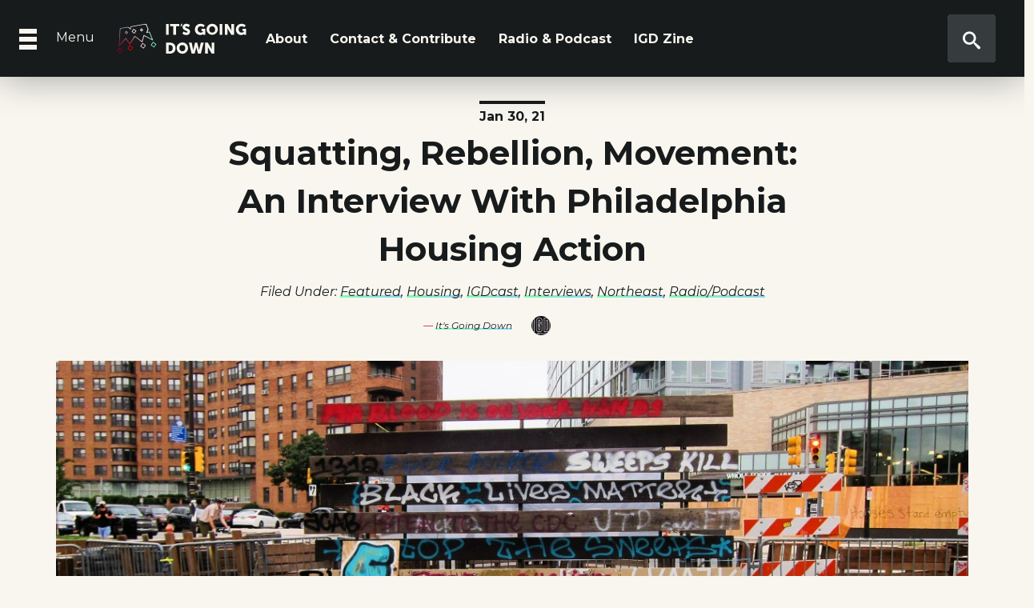

--- FILE ---
content_type: text/html; charset=UTF-8
request_url: https://itsgoingdown.org/squatting-rebellion-movement-an-interview-with-philadelphia-housing-action/
body_size: 13385
content:
<!doctype html>
<html lang="en-US" itemscope itemtype="https://schema.org/BlogPosting" class="no-js hello">
<head>
<meta charset="UTF-8">
<title>
Squatting, Rebellion, Movement: An Interview with Philadelphia Housing Action | It&#039;s Going Down </title>
<link href="https://itsgoingdown.org/wp-content/themes/igd_theme/images/logo-var2.svg" rel="shortcut icon">
<meta http-equiv="X-UA-Compatible" content="IE=edge"/>
<meta name="viewport" content="width=device-width, initial-scale=1.0">
<meta name="description" content="In Search of New Forms of Life">
<meta name="viewport" content="width=device-width">
<link rel="stylesheet" href="https://itsgoingdown.org/wp-content/themes/igd_theme/css/bootstrap.min.css" crossorigin="anonymous">
<meta name='robots' content='max-image-preview:large'/>
<link rel="alternate" title="oEmbed (JSON)" type="application/json+oembed" href="https://itsgoingdown.org/wp-json/oembed/1.0/embed?url=https%3A%2F%2Fitsgoingdown.org%2Fsquatting-rebellion-movement-an-interview-with-philadelphia-housing-action%2F"/>
<link rel="alternate" title="oEmbed (XML)" type="text/xml+oembed" href="https://itsgoingdown.org/wp-json/oembed/1.0/embed?url=https%3A%2F%2Fitsgoingdown.org%2Fsquatting-rebellion-movement-an-interview-with-philadelphia-housing-action%2F&#038;format=xml"/>
<style id='wp-img-auto-sizes-contain-inline-css' type='text/css'>img:is([sizes=auto i],[sizes^="auto," i]){contain-intrinsic-size:3000px 1500px}</style>
<link rel='stylesheet' id='dashicons-css' href='https://itsgoingdown.org/wp-includes/css/A.dashicons.min.css,qver=6.9.pagespeed.cf.YtIiybB4VG.css' media='all'/>
<link rel='stylesheet' id='post-views-counter-frontend-css' href='https://itsgoingdown.org/wp-content/plugins/post-views-counter/css/A.frontend.css,qver=1.7.0.pagespeed.cf.WLoxx788LZ.css' media='all'/>
<style id='wp-emoji-styles-inline-css' type='text/css'>img.wp-smiley,img.emoji{display:inline!important;border:none!important;box-shadow:none!important;height:1em!important;width:1em!important;margin:0 .07em!important;vertical-align:-.1em!important;background:none!important;padding:0!important}</style>
<link rel='stylesheet' id='wp-block-library-css' href='https://itsgoingdown.org/wp-includes/css/dist/block-library/A.style.min.css,qver=6.9.pagespeed.cf.6ZvL4aDKvL.css' media='all'/>
<style id='global-styles-inline-css' type='text/css'>:root{--wp--preset--aspect-ratio--square:1;--wp--preset--aspect-ratio--4-3: 4/3;--wp--preset--aspect-ratio--3-4: 3/4;--wp--preset--aspect-ratio--3-2: 3/2;--wp--preset--aspect-ratio--2-3: 2/3;--wp--preset--aspect-ratio--16-9: 16/9;--wp--preset--aspect-ratio--9-16: 9/16;--wp--preset--color--black:#000;--wp--preset--color--cyan-bluish-gray:#abb8c3;--wp--preset--color--white:#fff;--wp--preset--color--pale-pink:#f78da7;--wp--preset--color--vivid-red:#cf2e2e;--wp--preset--color--luminous-vivid-orange:#ff6900;--wp--preset--color--luminous-vivid-amber:#fcb900;--wp--preset--color--light-green-cyan:#7bdcb5;--wp--preset--color--vivid-green-cyan:#00d084;--wp--preset--color--pale-cyan-blue:#8ed1fc;--wp--preset--color--vivid-cyan-blue:#0693e3;--wp--preset--color--vivid-purple:#9b51e0;--wp--preset--gradient--vivid-cyan-blue-to-vivid-purple:linear-gradient(135deg,#0693e3 0%,#9b51e0 100%);--wp--preset--gradient--light-green-cyan-to-vivid-green-cyan:linear-gradient(135deg,#7adcb4 0%,#00d082 100%);--wp--preset--gradient--luminous-vivid-amber-to-luminous-vivid-orange:linear-gradient(135deg,#fcb900 0%,#ff6900 100%);--wp--preset--gradient--luminous-vivid-orange-to-vivid-red:linear-gradient(135deg,#ff6900 0%,#cf2e2e 100%);--wp--preset--gradient--very-light-gray-to-cyan-bluish-gray:linear-gradient(135deg,#eee 0%,#a9b8c3 100%);--wp--preset--gradient--cool-to-warm-spectrum:linear-gradient(135deg,#4aeadc 0%,#9778d1 20%,#cf2aba 40%,#ee2c82 60%,#fb6962 80%,#fef84c 100%);--wp--preset--gradient--blush-light-purple:linear-gradient(135deg,#ffceec 0%,#9896f0 100%);--wp--preset--gradient--blush-bordeaux:linear-gradient(135deg,#fecda5 0%,#fe2d2d 50%,#6b003e 100%);--wp--preset--gradient--luminous-dusk:linear-gradient(135deg,#ffcb70 0%,#c751c0 50%,#4158d0 100%);--wp--preset--gradient--pale-ocean:linear-gradient(135deg,#fff5cb 0%,#b6e3d4 50%,#33a7b5 100%);--wp--preset--gradient--electric-grass:linear-gradient(135deg,#caf880 0%,#71ce7e 100%);--wp--preset--gradient--midnight:linear-gradient(135deg,#020381 0%,#2874fc 100%);--wp--preset--font-size--small:13px;--wp--preset--font-size--medium:20px;--wp--preset--font-size--large:36px;--wp--preset--font-size--x-large:42px;--wp--preset--spacing--20:.44rem;--wp--preset--spacing--30:.67rem;--wp--preset--spacing--40:1rem;--wp--preset--spacing--50:1.5rem;--wp--preset--spacing--60:2.25rem;--wp--preset--spacing--70:3.38rem;--wp--preset--spacing--80:5.06rem;--wp--preset--shadow--natural:6px 6px 9px rgba(0,0,0,.2);--wp--preset--shadow--deep:12px 12px 50px rgba(0,0,0,.4);--wp--preset--shadow--sharp:6px 6px 0 rgba(0,0,0,.2);--wp--preset--shadow--outlined:6px 6px 0 -3px #fff , 6px 6px #000;--wp--preset--shadow--crisp:6px 6px 0 #000}:where(.is-layout-flex){gap:.5em}:where(.is-layout-grid){gap:.5em}body .is-layout-flex{display:flex}.is-layout-flex{flex-wrap:wrap;align-items:center}.is-layout-flex > :is(*, div){margin:0}body .is-layout-grid{display:grid}.is-layout-grid > :is(*, div){margin:0}:where(.wp-block-columns.is-layout-flex){gap:2em}:where(.wp-block-columns.is-layout-grid){gap:2em}:where(.wp-block-post-template.is-layout-flex){gap:1.25em}:where(.wp-block-post-template.is-layout-grid){gap:1.25em}.has-black-color{color:var(--wp--preset--color--black)!important}.has-cyan-bluish-gray-color{color:var(--wp--preset--color--cyan-bluish-gray)!important}.has-white-color{color:var(--wp--preset--color--white)!important}.has-pale-pink-color{color:var(--wp--preset--color--pale-pink)!important}.has-vivid-red-color{color:var(--wp--preset--color--vivid-red)!important}.has-luminous-vivid-orange-color{color:var(--wp--preset--color--luminous-vivid-orange)!important}.has-luminous-vivid-amber-color{color:var(--wp--preset--color--luminous-vivid-amber)!important}.has-light-green-cyan-color{color:var(--wp--preset--color--light-green-cyan)!important}.has-vivid-green-cyan-color{color:var(--wp--preset--color--vivid-green-cyan)!important}.has-pale-cyan-blue-color{color:var(--wp--preset--color--pale-cyan-blue)!important}.has-vivid-cyan-blue-color{color:var(--wp--preset--color--vivid-cyan-blue)!important}.has-vivid-purple-color{color:var(--wp--preset--color--vivid-purple)!important}.has-black-background-color{background-color:var(--wp--preset--color--black)!important}.has-cyan-bluish-gray-background-color{background-color:var(--wp--preset--color--cyan-bluish-gray)!important}.has-white-background-color{background-color:var(--wp--preset--color--white)!important}.has-pale-pink-background-color{background-color:var(--wp--preset--color--pale-pink)!important}.has-vivid-red-background-color{background-color:var(--wp--preset--color--vivid-red)!important}.has-luminous-vivid-orange-background-color{background-color:var(--wp--preset--color--luminous-vivid-orange)!important}.has-luminous-vivid-amber-background-color{background-color:var(--wp--preset--color--luminous-vivid-amber)!important}.has-light-green-cyan-background-color{background-color:var(--wp--preset--color--light-green-cyan)!important}.has-vivid-green-cyan-background-color{background-color:var(--wp--preset--color--vivid-green-cyan)!important}.has-pale-cyan-blue-background-color{background-color:var(--wp--preset--color--pale-cyan-blue)!important}.has-vivid-cyan-blue-background-color{background-color:var(--wp--preset--color--vivid-cyan-blue)!important}.has-vivid-purple-background-color{background-color:var(--wp--preset--color--vivid-purple)!important}.has-black-border-color{border-color:var(--wp--preset--color--black)!important}.has-cyan-bluish-gray-border-color{border-color:var(--wp--preset--color--cyan-bluish-gray)!important}.has-white-border-color{border-color:var(--wp--preset--color--white)!important}.has-pale-pink-border-color{border-color:var(--wp--preset--color--pale-pink)!important}.has-vivid-red-border-color{border-color:var(--wp--preset--color--vivid-red)!important}.has-luminous-vivid-orange-border-color{border-color:var(--wp--preset--color--luminous-vivid-orange)!important}.has-luminous-vivid-amber-border-color{border-color:var(--wp--preset--color--luminous-vivid-amber)!important}.has-light-green-cyan-border-color{border-color:var(--wp--preset--color--light-green-cyan)!important}.has-vivid-green-cyan-border-color{border-color:var(--wp--preset--color--vivid-green-cyan)!important}.has-pale-cyan-blue-border-color{border-color:var(--wp--preset--color--pale-cyan-blue)!important}.has-vivid-cyan-blue-border-color{border-color:var(--wp--preset--color--vivid-cyan-blue)!important}.has-vivid-purple-border-color{border-color:var(--wp--preset--color--vivid-purple)!important}.has-vivid-cyan-blue-to-vivid-purple-gradient-background{background:var(--wp--preset--gradient--vivid-cyan-blue-to-vivid-purple)!important}.has-light-green-cyan-to-vivid-green-cyan-gradient-background{background:var(--wp--preset--gradient--light-green-cyan-to-vivid-green-cyan)!important}.has-luminous-vivid-amber-to-luminous-vivid-orange-gradient-background{background:var(--wp--preset--gradient--luminous-vivid-amber-to-luminous-vivid-orange)!important}.has-luminous-vivid-orange-to-vivid-red-gradient-background{background:var(--wp--preset--gradient--luminous-vivid-orange-to-vivid-red)!important}.has-very-light-gray-to-cyan-bluish-gray-gradient-background{background:var(--wp--preset--gradient--very-light-gray-to-cyan-bluish-gray)!important}.has-cool-to-warm-spectrum-gradient-background{background:var(--wp--preset--gradient--cool-to-warm-spectrum)!important}.has-blush-light-purple-gradient-background{background:var(--wp--preset--gradient--blush-light-purple)!important}.has-blush-bordeaux-gradient-background{background:var(--wp--preset--gradient--blush-bordeaux)!important}.has-luminous-dusk-gradient-background{background:var(--wp--preset--gradient--luminous-dusk)!important}.has-pale-ocean-gradient-background{background:var(--wp--preset--gradient--pale-ocean)!important}.has-electric-grass-gradient-background{background:var(--wp--preset--gradient--electric-grass)!important}.has-midnight-gradient-background{background:var(--wp--preset--gradient--midnight)!important}.has-small-font-size{font-size:var(--wp--preset--font-size--small)!important}.has-medium-font-size{font-size:var(--wp--preset--font-size--medium)!important}.has-large-font-size{font-size:var(--wp--preset--font-size--large)!important}.has-x-large-font-size{font-size:var(--wp--preset--font-size--x-large)!important}</style>
<style id='classic-theme-styles-inline-css' type='text/css'>.wp-block-button__link{color:#fff;background-color:#32373c;border-radius:9999px;box-shadow:none;text-decoration:none;padding:calc(.667em + 2px) calc(1.333em + 2px);font-size:1.125em}.wp-block-file__button{background:#32373c;color:#fff;text-decoration:none}</style>
<link rel='stylesheet' id='ppress-frontend-css' href='https://itsgoingdown.org/wp-content/plugins/wp-user-avatar/assets/css/A.frontend.min.css,qver=4.16.8.pagespeed.cf.MVwUow1vxE.css' media='all'/>
<link rel='stylesheet' id='ppress-flatpickr-css' href='https://itsgoingdown.org/wp-content/plugins/wp-user-avatar/assets/flatpickr/flatpickr.min.css?ver=4.16.8' media='all'/>
<link rel='stylesheet' id='ppress-select2-css' href='https://itsgoingdown.org/wp-content/plugins/wp-user-avatar/assets/select2/A.select2.min.css,qver=6.9.pagespeed.cf.B278LoP9g1.css' media='all'/>
<link rel='stylesheet' id='html5blank-css' href='https://itsgoingdown.org/wp-content/themes/igd_theme/A.A.style.css,,qver=1.0,Mcf.6W8JYMa19d.css.pagespeed.cf._2Bpc_d7jh.css' media='all'/>
<link rel='stylesheet' id='newsletter-css' href='https://itsgoingdown.org/wp-content/plugins/newsletter/A.style.css,qver=9.1.0.pagespeed.cf.eVwtHtNjds.css' media='all'/>
<script type="text/javascript" src="https://itsgoingdown.org/wp-includes/js/jquery/jquery.min.js,qver=3.7.1.pagespeed.jm.PoWN7KAtLT.js" id="jquery-core-js"></script>
<script type="text/javascript" src="https://itsgoingdown.org/wp-includes/js/jquery/jquery-migrate.min.js,qver=3.4.1.pagespeed.jm.bhhu-RahTI.js" id="jquery-migrate-js"></script>
<script type="text/javascript" src="https://itsgoingdown.org/wp-content/themes/igd_theme/js/conditionizr-4.3.0.min.js,qver=4.3.0.pagespeed.jm.YX6a8vsJyd.js" id="conditionizr-js"></script>
<script type="text/javascript" src="https://itsgoingdown.org/wp-content/themes/igd_theme/js/modernizr-2.7.1.min.js?ver=2.7.1" id="modernizr-js"></script>
<script type="text/javascript" src="https://itsgoingdown.org/wp-content/themes/igd_theme/js/bootstrap.bundle.min.js,qver=4.3.1.pagespeed.jm.OBLxur523U.js" id="bootstrap_bundle-js"></script>
<script type="text/javascript" src="https://itsgoingdown.org/wp-content/themes/igd_theme/js/jquery.sonar.min.js?ver=1" id="sonar-js"></script>
<script type="text/javascript" src="https://itsgoingdown.org/wp-content/themes/igd_theme/js/scripts.js,qver=1.pagespeed.jm.y37khURxrM.js" id="script-js"></script>
<script type="text/javascript" src="https://itsgoingdown.org/wp-content/themes/igd_theme/js/scroll.js,qver=1.pagespeed.jm.UlqplNCdeG.js" id="html5blankscripts-js"></script>
<script type="text/javascript" src="https://itsgoingdown.org/wp-content/plugins/wp-user-avatar/assets/flatpickr/flatpickr.min.js,qver=4.16.8.pagespeed.jm.p0CkkWO-Xg.js" id="ppress-flatpickr-js"></script>
<script type="text/javascript" src="https://itsgoingdown.org/wp-content/plugins/wp-user-avatar/assets/select2/select2.min.js,qver=4.16.8.pagespeed.jm.2pngz7Q9gy.js" id="ppress-select2-js"></script>
<meta property="og:image" content="https://itsgoingdown.org/wp-content/uploads/2021/01/encampment_victory_med1.jpg"><meta property="og:image:secure_url" content="https://itsgoingdown.org/wp-content/uploads/2021/01/encampment_victory_med1.jpg"><meta property="og:image:width" content="1200"><meta property="og:image:height" content="739"><meta property="og:image:alt" content="encampment_victory_med(1)"><meta property="og:image:type" content="image/jpeg"><meta property="og:description" content="On this episode of the It&#039;s Going Down podcast, we speak with two members of Philadelphia Housing Action, about the ups and downs of 2020 that has been outlined in the recent piece, Occupy, Takeover: How Philadelphia Housing Action Turned Vacant Buildings Into Homes. It details how throughout 2020, members of the group moved unsheltered..."><meta property="og:type" content="article"><meta property="og:locale" content="en_US"><meta property="og:site_name" content="It&#039;s Going Down"><meta property="og:title" content="Squatting, Rebellion, Movement: An Interview with Philadelphia Housing Action"><meta property="og:url" content="https://itsgoingdown.org/squatting-rebellion-movement-an-interview-with-philadelphia-housing-action/"><meta property="og:updated_time" content="2021-01-30T03:07:43-08:00">
<meta property="article:published_time" content="2021-01-30T10:49:54+00:00"><meta property="article:modified_time" content="2021-01-30T11:07:43+00:00"><meta property="article:section" content="Featured"><meta property="article:section" content="Housing"><meta property="article:section" content="IGDcast"><meta property="article:section" content="Interviews"><meta property="article:section" content="Northeast"><meta property="article:section" content="Radio/Podcast"><meta property="article:author:first_name" content="It&#039;s Going Down"><meta property="article:author:username" content="It&#039;s Going Down">
<meta property="twitter:partner" content="ogwp"><meta property="twitter:card" content="summary_large_image"><meta property="twitter:image" content="https://itsgoingdown.org/wp-content/uploads/2021/01/encampment_victory_med1.jpg"><meta property="twitter:image:alt" content="encampment_victory_med(1)"><meta property="twitter:title" content="Squatting, Rebellion, Movement: An Interview with Philadelphia Housing Action"><meta property="twitter:description" content="On this episode of the It&#039;s Going Down podcast, we speak with two members of Philadelphia Housing Action, about the ups and downs of 2020 that has been outlined in the recent piece, Occupy,..."><meta property="twitter:url" content="https://itsgoingdown.org/squatting-rebellion-movement-an-interview-with-philadelphia-housing-action/"><meta property="twitter:label1" content="Reading time"><meta property="twitter:data1" content="1 minute">
<meta itemprop="image" content="https://itsgoingdown.org/wp-content/uploads/2021/01/encampment_victory_med1.jpg"><meta itemprop="name" content="Squatting, Rebellion, Movement: An Interview with Philadelphia Housing Action"><meta itemprop="description" content="On this episode of the It&#039;s Going Down podcast, we speak with two members of Philadelphia Housing Action, about the ups and downs of 2020 that has been outlined in the recent piece, Occupy, Takeover: How Philadelphia Housing Action Turned Vacant Buildings Into Homes. It details how throughout 2020, members of the group moved unsheltered..."><meta itemprop="datePublished" content="2021-01-30"><meta itemprop="dateModified" content="2021-01-30T11:07:43+00:00">
<meta property="profile:first_name" content="It&#039;s Going Down"><meta property="profile:username" content="It&#039;s Going Down">
<link rel="https://api.w.org/" href="https://itsgoingdown.org/wp-json/"/><link rel="alternate" title="JSON" type="application/json" href="https://itsgoingdown.org/wp-json/wp/v2/posts/204712"/> <script type="text/javascript">function powerpress_pinw(pinw_url){window.open(pinw_url,'PowerPressPlayer','toolbar=0,status=0,resizable=1,width=460,height=320');return false;}window.addEventListener('load',function(){document.querySelectorAll('a[target="_blank"]').forEach(link=>{link.setAttribute('rel','noopener noreferrer');});});</script>
<link href="https://fonts.googleapis.com/css?family=Montserrat:400,400i,700,700i&display=swap" rel="stylesheet">
<link rel='stylesheet' id='mediaelement-css' href='https://itsgoingdown.org/wp-includes/js/mediaelement/mediaelementplayer-legacy.min.css?ver=4.2.17' media='all'/>
<link rel='stylesheet' id='wp-mediaelement-css' href='https://itsgoingdown.org/wp-includes/js/mediaelement/wp-mediaelement.min.css?ver=6.9' media='all'/>
</head>
<body class="wp-singular post-template-default single single-post postid-204712 single-format-standard wp-theme-igd_theme squatting-rebellion-movement-an-interview-with-philadelphia-housing-action">
<input type="checkbox" class="openSidebarMenu" id="openSidebarMenu"/>
<label for="openSidebarMenu" class="sidebarIconToggle">
<div class="spinner diagonal part-1"></div>
<div class="spinner horizontal"></div>
<div class="spinner diagonal part-2"></div>
<span class="menulabel">Menu</span>
</label>
<div id="sb-search" class="sb-search">
<form method="get" action="https://itsgoingdown.org" role="search">
<input class="sb-search-input" type="search" name="s" placeholder="Search..."> name="search" id="search">
<input class="sb-search-submit" type="submit" value="">
<span class="sb-icon-search">
</span>
</form>
</div>
<div id="sidebarMenu">
<ul class="sidebarMenuInner">
<li><a href="https://itsgoingdown.org/upcomingevents/"><img src="https://itsgoingdown.org/wp-content/themes/igd_theme/images/icons/fist.svg" class="icons" height="12" width="12" alt="events icon"/> Events</a></li>
<li><a href="https://itsgoingdown.org/category/podcast/"><img src="https://itsgoingdown.org/wp-content/themes/igd_theme/images/icons/listen.svg" class="icons" height="12" width="12" alt="listen icon"/> Podcast</a></li>
<li><a href="https://itsgoingdown.org/category/columns/"><img src="https://itsgoingdown.org/wp-content/themes/igd_theme/images/icons/news.svg" class="icons" height="12" width="12" alt="news icon"/> Columns</a></li>
<li><a href="https://itsgoingdown.org/library/"> <img src="https://itsgoingdown.org/wp-content/themes/igd_theme/images/icons/book-red.svg" class="icons" height="12" width="12" alt="shop icon"/> Library</a></li>
<li><a href="https://itsgoingdown.org/contact/"> <img src="https://itsgoingdown.org/wp-content/themes/igd_theme/images/icons/thought.svg" class="icons" height="12" width="12" alt="thought icon"/> Contact</a></li>
</ul>
<nav class="sidebarMenuInner mobile">
<ul><li id="menu-item-200137" class="menu-item menu-item-type-post_type menu-item-object-page menu-item-200137"><a href="https://itsgoingdown.org/about/">About</a></li>
<li id="menu-item-200138" class="menu-item menu-item-type-post_type menu-item-object-page menu-item-200138"><a href="https://itsgoingdown.org/contact/">Contact &#038; Contribute</a></li>
<li id="menu-item-249772" class="menu-item menu-item-type-custom menu-item-object-custom menu-item-249772"><a href="https://itsgoingdown.org/category/podcast/">Radio &#038; Podcast</a></li>
<li id="menu-item-249771" class="menu-item menu-item-type-custom menu-item-object-custom menu-item-249771"><a href="https://zine.itsgoingdown.org/">IGD Zine</a></li>
</ul> </nav>
<hr/>
<div class="social-menu mr-auto ml-auto">
<a href="https://kolektiva.social/@igd_news"><img src="https://itsgoingdown.org/wp-content/themes/igd_theme/images/fb.svg" class="socail-icons" height="24" width="24" alt="Mastodon"/></a>
<a href="https://twitter.com/IGD_News/"><img src="https://itsgoingdown.org/wp-content/themes/igd_theme/images/tweet.svg" class="socail-icons" height="24" width="24" alt="Twitter"/></a>
<a href="https://www.instagram.com/its.going.down/"><img src="https://itsgoingdown.org/wp-content/themes/igd_theme/images/ig.svg" class="socail-icons" height="24" width="24" alt="Instagram"/></a>
<a href="https://www.youtube.com/c/ItsGoingDown"><img src="https://itsgoingdown.org/wp-content/themes/igd_theme/images/yt.svg" class="socail-icons" height="24" width="24" alt="Youtube"/></a>
</div>
</div>
<div class="container-fluid black-nav navigation sticky-top">
<section class="row">
<div class="col-lg-2 col-md-2 col-sm-2 col-4 offset-lg-1 offset-md-4 offset-sm-4 offset-4">
<div class="wrapper-logo">
<a href="https://itsgoingdown.org">
<img src="https://itsgoingdown.org/wp-content/themes/igd_theme/images/logo.svg" alt="Logo" class="logo-on-a-stick desktop">
<img src="https://itsgoingdown.org/wp-content/themes/igd_theme/images/logo-crown.svg" alt="Logo" class="logo-on-a-stick mobile">
</a></div></div>
<nav class="col-lg-6 offset-lg-0 col-md-6 offset-0 offset-md-0 nav align-items-center navbar navbar-expand-lg navbar-light desktop" role="navigation">
<ul><li class="menu-item menu-item-type-post_type menu-item-object-page menu-item-200137"><a href="https://itsgoingdown.org/about/">About</a></li>
<li class="menu-item menu-item-type-post_type menu-item-object-page menu-item-200138"><a href="https://itsgoingdown.org/contact/">Contact &#038; Contribute</a></li>
<li class="menu-item menu-item-type-custom menu-item-object-custom menu-item-249772"><a href="https://itsgoingdown.org/category/podcast/">Radio &#038; Podcast</a></li>
<li class="menu-item menu-item-type-custom menu-item-object-custom menu-item-249771"><a href="https://zine.itsgoingdown.org/">IGD Zine</a></li>
</ul></nav>
<div class="col-lg-1 col-md-2 col-sm-3 col-2  offset-lg-0 offset-md-2 offset-sm-1 offset-0">
</section>
</div>
<div id="_progress"></div>
<main role="container" class="inner-page container podcast-pg">
<section class="row">
<article id="post-204712" class="col-lg-8 col-md-12 col-sm-12 offset-lg-2 offset-md-0 offset-sm-0 post-204712 post type-post status-publish format-standard has-post-thumbnail hentry category-featured category-housing category-igdcast category-interviews category-northeast category-radiopodcast">
<div class="date-wrapper-box text-center mr-auto ml-auto"><span class="date">Jan 30, 21</span></div>
<h1 class="title text-center">Squatting, Rebellion, Movement: An Interview with Philadelphia Housing Action
</h1>
</article>
<article class="col-lg-12 col-md-12 col-sm-12 offset-lg-0 offset-md-0 offset-sm-0">
<p class="filed text-center">Filed under: <a href="https://itsgoingdown.org/category/featured/" rel="tag">Featured</a>, <a href="https://itsgoingdown.org/category/topics/housing/" rel="tag">Housing</a>, <a href="https://itsgoingdown.org/category/podcast/igdcast/" rel="tag">IGDcast</a>, <a href="https://itsgoingdown.org/category/type/interviews/" rel="tag">Interviews</a>, <a href="https://itsgoingdown.org/category/regions/us/northeast/" rel="tag">Northeast</a>, <a href="https://itsgoingdown.org/category/type/radiopodcast/" rel="tag">Radio/Podcast</a></p>
<div class="author-box-internal">
<div class="author-wrapper-box-internal text-right"><span class="author-wrapper"><em>—</em> <a href="https://itsgoingdown.org/author/itsgoingdown/" title="Posts by It&#039;s Going Down" rel="author">It's Going Down</a> </span></div>
<div class="author-avatar-wrapper left-qt"><span class="author-avatar"><img data-del="avatar" src='https://itsgoingdown.org/wp-content/uploads/2015/02/x60x60xcropped-igdlogo-150x150.jpg,Mic.LKb0XR6AKM.jpg.pagespeed.ic.5mZWoh8P_D.webp' class='avatar pp-user-avatar avatar-60 photo ' height='60' width='60'/></span>
</div></div>
<img src="https://itsgoingdown.org/wp-content/uploads/2021/01/encampment_victory_med1.jpg" class="attachment-post-thumbnail size-post-thumbnail wp-post-image" alt="" decoding="async" fetchpriority="high" srcset="https://itsgoingdown.org/wp-content/uploads/2021/01/encampment_victory_med1.jpg 1200w, https://itsgoingdown.org/wp-content/uploads/2021/01/encampment_victory_med1-974x600.jpg 974w, https://itsgoingdown.org/wp-content/uploads/2021/01/encampment_victory_med1-768x473.jpg 768w, https://itsgoingdown.org/wp-content/uploads/2021/01/encampment_victory_med1-600x370.jpg 600w" sizes="(max-width: 1200px) 100vw, 1200px"/>
</article>
<div class="col-lg-6 col-md-8 col-sm-12 offset-lg-3 offset-md-2 offset-sm-0">
<div id="stickThis" class="share-buttons">
<ul>
<li><h4><strong>Share This:</strong></h4></li>
<li>
<a class="share-bluesky" href="https://bsky.app/intent/compose?text=Squatting%252C%2BRebellion%252C%2BMovement%253A%2BAn%2BInterview%2Bwith%2BPhiladelphia%2BHousing%2BAction+https%253A%252F%252Fitsgoingdown.org%252Fsquatting-rebellion-movement-an-interview-with-philadelphia-housing-action%252F" target="_blank" aria-label="Share on Bluesky" style="background-image:none">
<svg xmlns="http://www.w3.org/2000/svg" width="16" height="16" class="bluesky-icon" viewbox="0 0 16 16">
<path d="M3.468 1.948C5.303 3.325 7.276 6.118 8 7.616c.725-1.498 2.698-4.29 4.532-5.668C13.855.955 16 .186 16 2.632c0 .489-.28 4.105-.444 4.692-.572 2.04-2.653 2.561-4.504 2.246 3.236.551 4.06 2.375 2.281 4.2-3.376 3.464-4.852-.87-5.23-1.98-.07-.204-.103-.3-.103-.218 0-.081-.033.014-.102.218-.379 1.11-1.855 5.444-5.231 1.98-1.778-1.825-.955-3.65 2.28-4.2-1.85.315-3.932-.205-4.503-2.246C.28 6.737 0 3.12 0 2.632 0 .186 2.145.955 3.468 1.948"/>
</svg>
</a>
</li>
<li>
<a class="share-facebook" href="https://www.facebook.com/sharer/sharer.php?u=https%3A%2F%2Fitsgoingdown.org%2Fsquatting-rebellion-movement-an-interview-with-philadelphia-housing-action%2F" target="_blank">
<svg id="facebook" data-name="facebook" xmlns="http://www.w3.org/2000/svg" viewbox="0 0 30.61 59.03">
<title>facebook</title>
<path d="M47.2,12.76H41.63c-4.36,0-5.18,2.09-5.18,5.11v6.71h10.4l-1.38,10.5h-9V62H25.59V35.07h-9V24.57h9V16.84c0-9,5.5-13.87,13.52-13.87a69.4,69.4,0,0,1,8.09.43Z" transform="translate(-16.59 -2.97)"/>
</svg>
</a>
</li>
</ul>
</div>
<style>.share-bluesky{display:flex;align-items:center;justify-content:center;border:2px solid #b50021;border-radius:50%;width:40px;height:40px;transition:background-color .3s , border-color .3s;text-decoration:none}.share-bluesky .bluesky-icon{fill:#b50021;transition:fill .3s}.share-bluesky:hover{background-color:#b50021}.share-bluesky:hover .bluesky-icon{fill:#fff}</style>
<!DOCTYPE html PUBLIC "-//W3C//DTD HTML 4.0 Transitional//EN" "http://www.w3.org/TR/REC-html40/loose.dtd">
<html><body><div class="powerpress_player" id="powerpress_player_5360"><audio class="wp-audio-shortcode" id="audio-204712-1" preload="none" style="width:100%" controls="controls"><source type="audio/mpeg" src="https://media.blubrry.com/itsgoingdown/ia601408.us.archive.org/32/items/igdpha-int/IGDphaINT.mp3?_=1"></source><a href="https://media.blubrry.com/itsgoingdown/ia601408.us.archive.org/32/items/igdpha-int/IGDphaINT.mp3">https://media.blubrry.com/itsgoingdown/ia601408.us.archive.org/32/items/igdpha-int/IGDphaINT.mp3</a></audio></div><p class="powerpress_links powerpress_links_mp3" style="margin-bottom:1px!important">Podcast: <a href="https://media.blubrry.com/itsgoingdown/ia601408.us.archive.org/32/items/igdpha-int/IGDphaINT.mp3" class="powerpress_link_pinw" target="_blank" title="Play in new window" onclick="return powerpress_pinw('https://itsgoingdown.org/?powerpress_pinw=204712-podcast');" rel="nofollow">Play in new window</a> | <a href="https://media.blubrry.com/itsgoingdown/ia601408.us.archive.org/32/items/igdpha-int/IGDphaINT.mp3" class="powerpress_link_d" title="Download" rel="nofollow" download="IGDphaINT.mp3">Download</a></p><p class="powerpress_links powerpress_subscribe_links">Subscribe: <a href="https://itsgoingdown.org/feed/podcast/" class="powerpress_link_subscribe powerpress_link_subscribe_rss" target="_blank" title="Subscribe via RSS" rel="nofollow">RSS</a></p><p>On this episode of the <em>It&rsquo;s Going Down </em>podcast, we speak with two members of <a href="https://twitter.com/PhlHousing">Philadelphia Housing Action</a>, about the ups and downs of 2020 that has been outlined in the recent piece, <em><a href="https://itsgoingdown.org/occupy-takeover-how-philadelphia-housing-action-turned-vacant-buildings-into-homes/">Occupy, Takeover: How Philadelphia Housing Action Turned Vacant Buildings Into Homes</a>. </em>It details how throughout 2020, members of the group moved unsheltered individuals and families into livable, unused homes owned by the Philadelphia Housing Authority. Moreover, in the midst of the rebellion that kicked off following the police murder of George Floyd, the group was also involved in setting up several encampments throughout the city, which often were marked by standoffs with the police and barricades in the streets.</p>
<blockquote class="twitter-tweet" data-width="550" data-dnt="true">
<p lang="en" dir="ltr">In the midst of a nation-wide rebellion, in <a href="https://twitter.com/hashtag/Philadelphia?src=hash&amp;ref_src=twsrc%5Etfw">#Philadelphia</a> people built barricades to defend encampments, while vacant homes were occupied. In September, the city handed over homes to 50 families. <a href="https://twitter.com/PhlHousing?ref_src=twsrc%5Etfw">@PhlHousing</a> gives a blow by blow of how it all went down. <a href="https://t.co/T6PFmLhlsm">https://t.co/T6PFmLhlsm</a> <a href="https://t.co/I6rWhDP51Y">pic.twitter.com/I6rWhDP51Y</a></p>
<p>&mdash; It's Going Down (@IGD_News) <a href="https://twitter.com/IGD_News/status/1355199027625811969?ref_src=twsrc%5Etfw">January 29, 2021</a></p></blockquote>
<p><script async src="https://platform.twitter.com/widgets.js" charset="utf-8"></script></p>
<p>While the eyes of the nation were centered squarely on the autonomous zone in Seattle, in Philadelphia, such encampments were able to leverage the city to turn over 75 homes to a land-trust, providing housing for multiple families and formerly unhoused individuals &ndash; including many who had been squatting in the months prior.</p>
<p>As extreme weather becomes the norm and building takeovers to provide shelter and resistance to sweeps of homeless camps become more widespread, the campaign by Philadelphia Housing Action remains an instructive example of what is possible.</p>
<p><strong>More Info: </strong><em><a href="https://itsgoingdown.org/occupy-takeover-how-philadelphia-housing-action-turned-vacant-buildings-into-homes/">Occupy, Takeover: How Philadelphia Housing Action Turned Vacant Buildings Into Homes</a></em><em>,</em> <a href="https://twitter.com/PhlHousing">Philadelphia Housing Action</a> on Twitter, and <a href="https://philadelphiahousingaction.info/">Philadelphia Housing Action</a> homepage.</p>
</body></html>
<br clear='all'>
<br/>
<div id="stickThis" class="share-buttons">
<ul>
<li><h4><strong>Share This:</strong></h4></li>
<li>
<a class="share-bluesky" href="https://bsky.app/intent/compose?text=Squatting%252C%2BRebellion%252C%2BMovement%253A%2BAn%2BInterview%2Bwith%2BPhiladelphia%2BHousing%2BAction+https%253A%252F%252Fitsgoingdown.org%252Fsquatting-rebellion-movement-an-interview-with-philadelphia-housing-action%252F" target="_blank" aria-label="Share on Bluesky" style="background-image:none">
<svg xmlns="http://www.w3.org/2000/svg" width="16" height="16" class="bluesky-icon" viewbox="0 0 16 16">
<path d="M3.468 1.948C5.303 3.325 7.276 6.118 8 7.616c.725-1.498 2.698-4.29 4.532-5.668C13.855.955 16 .186 16 2.632c0 .489-.28 4.105-.444 4.692-.572 2.04-2.653 2.561-4.504 2.246 3.236.551 4.06 2.375 2.281 4.2-3.376 3.464-4.852-.87-5.23-1.98-.07-.204-.103-.3-.103-.218 0-.081-.033.014-.102.218-.379 1.11-1.855 5.444-5.231 1.98-1.778-1.825-.955-3.65 2.28-4.2-1.85.315-3.932-.205-4.503-2.246C.28 6.737 0 3.12 0 2.632 0 .186 2.145.955 3.468 1.948"/>
</svg>
</a>
</li>
<li>
<a class="share-facebook" href="https://www.facebook.com/sharer/sharer.php?u=https%3A%2F%2Fitsgoingdown.org%2Fsquatting-rebellion-movement-an-interview-with-philadelphia-housing-action%2F" target="_blank">
<svg id="facebook" data-name="facebook" xmlns="http://www.w3.org/2000/svg" viewbox="0 0 30.61 59.03">
<title>facebook</title>
<path d="M47.2,12.76H41.63c-4.36,0-5.18,2.09-5.18,5.11v6.71h10.4l-1.38,10.5h-9V62H25.59V35.07h-9V24.57h9V16.84c0-9,5.5-13.87,13.52-13.87a69.4,69.4,0,0,1,8.09.43Z" transform="translate(-16.59 -2.97)"/>
</svg>
</a>
</li>
</ul>
</div>
<style>.share-bluesky{display:flex;align-items:center;justify-content:center;border:2px solid #b50021;border-radius:50%;width:40px;height:40px;transition:background-color .3s , border-color .3s;text-decoration:none}.share-bluesky .bluesky-icon{fill:#b50021;transition:fill .3s}.share-bluesky:hover{background-color:#b50021}.share-bluesky:hover .bluesky-icon{fill:#fff}</style>
</div></section></main>
</section>
<section class="row double">
<section class="col-lg-6 col-md-6 col-sm-12 red-border double front">
<p class="text-center"><span class="circle-crop text-center">
<img data-del="avatar" src='https://itsgoingdown.org/wp-content/uploads/2015/02/x60x60xcropped-igdlogo-150x150.jpg,Mic.LKb0XR6AKM.jpg.pagespeed.ic.5mZWoh8P_D.webp' class='avatar pp-user-avatar avatar-60 photo ' height='60' width='60'/></span></p>
<h5 class="text-center double">
<a href="https://itsgoingdown.org/author/itsgoingdown/" title="Posts by It&#039;s Going Down" rel="author">It's Going Down</a>
</h5>
<div class="col text-center">
<p>In search of new forms of life. It's Going Down is a digital community center and media platform featuring news, opinion, podcasts, and reporting on autonomous social movements and revolt across so-called North America from an anarchist perspective.</p>
<span class="post-author-links double">
<a class="author-link w" title="website" href="https://itsgoingdown.org" target="_blank">
<i class="fa fa-globe"></i>
</a>
<a class="author-link y" title="Follow on YouTube" href="https://www.youtube.com/c/ItsGoingDown" target="_blank">
<i class="fa fa-youtube"></i>
</a>
</span>
</div>
</section>
<section class="bandanna col-lg-6 col-md-6 col-sm-12 double text-center min-height">
<div class="middle"><a class="logo double" href="https://itsgoingdown.org">
<img src="https://itsgoingdown.org/wp-content/themes/igd_theme/images/logo.svg" alt="Logo" class="logo-on-a-stick">
</a>
<ul class="social double">
<li><a rel="me" href="https://kolektiva.social/@igd_news/"><img src="https://itsgoingdown.org/wp-content/themes/igd_theme/images/fb.svg" class="socail-icons" height="24" width="24" alt="Mastodon"/></a></li>
<li><a href="https://twitter.com/IGD_News/"><img src="https://itsgoingdown.org/wp-content/themes/igd_theme/images/tweet.svg" class="socail-icons" height="24" width="24" alt="Twitter"/></a></li>
<li><a href="https://www.instagram.com/its.going.down/"><img src="https://itsgoingdown.org/wp-content/themes/igd_theme/images/ig.svg" class="socail-icons" height="24" width="24" alt="Instagram"/></a></li>
<li><a href="https://www.youtube.com/c/ItsGoingDown"><img src="https://itsgoingdown.org/wp-content/themes/igd_theme/images/yt.svg" class="socail-icons" height="24" width="24" alt="Youtube"/></a></li>
</ul>
</div>
</section></section></div>
<div class="black conter-fluid text-white drop-like-its-hot">
<div class="container category-page double">
<section class="row double">
<section class="col-lg-12 col-md-12 col-sm-12 related-post-wrapper">
<h3>More Like This</h3>
<hr><section class="row">
<div class="col-lg-3 col-md-6 col-sm-6">
<div class="aspectratio" data-ratio="2:1">
<a class="thumbnail" href="https://itsgoingdown.org/igd-2015-2025/"><img src="https://itsgoingdown.org/wp-content/uploads/2025/10/xxdesign.jpg,Mic.l1mVGPiNqw.jpg.pagespeed.ic.jOXlI9ADxO.webp" class="attachment- size- wp-post-image" alt="" decoding="async" srcset="https://itsgoingdown.org/wp-content/uploads/2025/10/xxdesign.jpg,Mic.l1mVGPiNqw.jpg.pagespeed.ic.jOXlI9ADxO.webp 1200w, https://itsgoingdown.org/wp-content/uploads/2025/10/xdesign-903x600.jpg.pagespeed.ic.cqopFAH8yl.jpg 903w, https://itsgoingdown.org/wp-content/uploads/2025/10/xxdesign-768x510.jpg,Mic.-L3N2AJ1IH.jpg.pagespeed.ic.guB7BX37ii.webp 768w" sizes="auto, (max-width: 1200px) 100vw, 1200px" width="1200" height="797"/></a>	</div>
<div>
<h2><a href="https://itsgoingdown.org/igd-2015-2025/"> IGD: 2015 &#8211; 2025</a></h2>
</div></div>
<div class="col-lg-3 col-md-6 col-sm-6">
<div class="aspectratio" data-ratio="2:1">
<a class="thumbnail" href="https://itsgoingdown.org/final-straw-the-implications-of-the-states-war-on-speech-and-protest/"><img src="https://itsgoingdown.org/wp-content/uploads/2025/10/xxspenser-h-IxooIwnNjCA-unsplash.jpg,Mic.d7fGiOV9dd.jpg.pagespeed.ic.rLgznL-J90.webp" class="attachment- size- wp-post-image" alt="" decoding="async" srcset="https://itsgoingdown.org/wp-content/uploads/2025/10/xxspenser-h-IxooIwnNjCA-unsplash.jpg,Mic.d7fGiOV9dd.jpg.pagespeed.ic.rLgznL-J90.webp 1920w, https://itsgoingdown.org/wp-content/uploads/2025/10/xspenser-h-IxooIwnNjCA-unsplash-902x600.jpg.pagespeed.ic.KZ3ozdFsEA.jpg 902w, https://itsgoingdown.org/wp-content/uploads/2025/10/xxspenser-h-IxooIwnNjCA-unsplash-768x511.jpg,Mic.-J6VHBxEJd.jpg.pagespeed.ic.XQEKer27I6.webp 768w, https://itsgoingdown.org/wp-content/uploads/2025/10/xspenser-h-IxooIwnNjCA-unsplash-1536x1022.jpg.pagespeed.ic.Ya-ApFblHV.jpg 1536w" sizes="auto, (max-width: 1920px) 100vw, 1920px" width="1920" height="1277"/></a>	</div>
<div>
<h2><a href="https://itsgoingdown.org/final-straw-the-implications-of-the-states-war-on-speech-and-protest/"> Final Straw: The Implications of the State&#8217;s War on Speech and Protest</a></h2>
</div></div>
<div class="col-lg-3 col-md-6 col-sm-6">
<div class="aspectratio" data-ratio="2:1">
<a class="thumbnail" href="https://itsgoingdown.org/zapatista-assemblies-denounce-threats-and-intimidation/"><img src="https://itsgoingdown.org/wp-content/uploads/2025/10/xxCaptura-de-pantalla-2025-09-28-a-las-22.36.29.png,Mic.RW2s6tLSTo.jpg.pagespeed.ic.G_gEfesKdL.webp" class="attachment- size- wp-post-image" alt="" decoding="async" srcset="https://itsgoingdown.org/wp-content/uploads/2025/10/xxCaptura-de-pantalla-2025-09-28-a-las-22.36.29.png,Mic.RW2s6tLSTo.jpg.pagespeed.ic.G_gEfesKdL.webp 1200w, https://itsgoingdown.org/wp-content/uploads/2025/10/xCaptura-de-pantalla-2025-09-28-a-las-22.36.29-941x600.png.pagespeed.ic.jLBcPrnEpm.jpg 941w, https://itsgoingdown.org/wp-content/uploads/2025/10/xxCaptura-de-pantalla-2025-09-28-a-las-22.36.29-768x490.png,Mic.6VkC2mJYhW.jpg.pagespeed.ic.IMzq3hxnGr.webp 768w" sizes="auto, (max-width: 1200px) 100vw, 1200px" width="1200" height="765"/></a>	</div>
<div>
<h2><a href="https://itsgoingdown.org/zapatista-assemblies-denounce-threats-and-intimidation/"> Zapatista Assemblies Denounce Threats and Intimidation in Recuperated Territories</a></h2>
</div></div>
<div class="col-lg-3 col-md-6 col-sm-6">
<div class="aspectratio" data-ratio="2:1">
<a class="thumbnail" href="https://itsgoingdown.org/ayotzinapa-and-palestine-bleed-on-the-same-map/"><img src="https://itsgoingdown.org/wp-content/uploads/2025/09/xxwomen-palestine-ayotzinapa.jpg,Mic.qP_lHp6Ygr.jpg.pagespeed.ic.M50vq6mprQ.webp" class="attachment- size- wp-post-image" alt="" decoding="async" srcset="https://itsgoingdown.org/wp-content/uploads/2025/09/xxwomen-palestine-ayotzinapa.jpg,Mic.qP_lHp6Ygr.jpg.pagespeed.ic.M50vq6mprQ.webp 930w, https://itsgoingdown.org/wp-content/uploads/2025/09/xwomen-palestine-ayotzinapa-899x600.jpg.pagespeed.ic.OYUEB7nt8J.jpg 899w, https://itsgoingdown.org/wp-content/uploads/2025/09/xxwomen-palestine-ayotzinapa-768x513.jpg,Mic.8PO9LNhIvv.jpg.pagespeed.ic.CiyWQmamxj.webp 768w" sizes="auto, (max-width: 930px) 100vw, 930px" width="930" height="621"/></a>	</div>
<div>
<h2><a href="https://itsgoingdown.org/ayotzinapa-and-palestine-bleed-on-the-same-map/"> Ayotzinapa and Palestine bleed on the same map</a></h2>
</div></div>
</section>
</section>
</section>
</div>
</div>
<footer class="footer container-fluid bandanna" role="contentinfo">
<section class="row">
<div class="logo col-lg-1 col-md-4 col-sm-6 text-center mr-auto ml-auto">
<a href="https://itsgoingdown.org">
<img src="https://itsgoingdown.org/wp-content/themes/igd_theme/images/logo-crown.svg" alt="Logo" class="logo-img">
</a>
</div>
</section>
</footer>
<footer class="footer container-fluid black">
<section class="row">
<div class="col-lg-3 col-md-5 col-sm-10 offset-lg-3 offset-md-1 offset-sm-1 text-left widget-area">
<ul><li class="menu-item menu-item-type-post_type menu-item-object-page menu-item-200137"><a href="https://itsgoingdown.org/about/">About</a></li>
<li class="menu-item menu-item-type-post_type menu-item-object-page menu-item-200138"><a href="https://itsgoingdown.org/contact/">Contact &#038; Contribute</a></li>
<li class="menu-item menu-item-type-custom menu-item-object-custom menu-item-249772"><a href="https://itsgoingdown.org/category/podcast/">Radio &#038; Podcast</a></li>
<li class="menu-item menu-item-type-custom menu-item-object-custom menu-item-249771"><a href="https://zine.itsgoingdown.org/">IGD Zine</a></li>
</ul>
</div>
<div class="col-lg-3 col-md-5 col-sm-10 offset-lg-0 offset-md-0 offset-sm-1 widget-area">
<p class="text-left double"><strong>It’s Going Down</strong> is a digital community center for anarchist, anti-fascist, autonomous anti-capitalist and anti-colonial movements. Our mission is to provide a resilient platform to publicize and promote revolutionary theory and action.
</p>
<form class="search-form" method="get" action="https://itsgoingdown.org" role="search">
<input class="search-input" type="search" name="s" placeholder="Search...">
<button class="search-submit" type="submit" role="search button">
</button>
</form>
</div>
</section></footer>
<footer class="footer container-fluid black double">
<section class="row double">
<div class="col-lg-4 col-md-4 col-sm-10 text-center ml-auto mr-auto double">
<ul class="social">
<li><a href="https://kolektiva.social/@igd_news"><img src="https://itsgoingdown.org/wp-content/themes/igd_theme/images/fb.svg" class="socail-icons" height="24" width="24" alt="Mastodon"/></a></li>
<li><a href="https://www.youtube.com/c/ItsGoingDown"><img src="https://itsgoingdown.org/wp-content/themes/igd_theme/images/yt.svg" class="socail-icons" height="24" width="24" alt="Youtube"/></a></li>
<li><a href="https://bsky.app/profile/igd.bsky.social"><img src="https://itsgoingdown.org/wp-content/themes/igd_theme/images/bluesky-logo.svg" class="socail-icons" height="24" width="24" alt="Bluesky"/></a></li>
<li><a href="https://podcasts.apple.com/ca/podcast/the-beautiful-idea/id1202538375"><img src="https://itsgoingdown.org/wp-content/themes/igd_theme/images/xapple-24.png.pagespeed.ic.7BZi6vuJUK.webp" class="socail-icons" height="24" width="24" alt="iTunes Podcast"/></a></li>
</ul></div>
</section>
</footer>
<script type="speculationrules">
{"prefetch":[{"source":"document","where":{"and":[{"href_matches":"/*"},{"not":{"href_matches":["/wp-*.php","/wp-admin/*","/wp-content/uploads/*","/wp-content/*","/wp-content/plugins/*","/wp-content/themes/igd_theme/*","/*\\?(.+)"]}},{"not":{"selector_matches":"a[rel~=\"nofollow\"]"}},{"not":{"selector_matches":".no-prefetch, .no-prefetch a"}}]},"eagerness":"conservative"}]}
</script>
<script type="text/javascript" id="ppress-frontend-script-js-extra">//<![CDATA[
var pp_ajax_form={"ajaxurl":"https://itsgoingdown.org/wp-admin/admin-ajax.php","confirm_delete":"Are you sure?","deleting_text":"Deleting...","deleting_error":"An error occurred. Please try again.","nonce":"895c91c202","disable_ajax_form":"false","is_checkout":"0","is_checkout_tax_enabled":"0","is_checkout_autoscroll_enabled":"true"};
//]]></script>
<script type="text/javascript" src="https://itsgoingdown.org/wp-content/plugins/wp-user-avatar/assets/js/frontend.min.js?ver=4.16.8" id="ppress-frontend-script-js"></script>
<script type="module" src="https://itsgoingdown.org/wp-content/plugins/wp-cloudflare-page-cache/assets/js/instantpage.min.js?ver=5.2.0" id="swcfpc_instantpage-js"></script>
<script type="text/javascript" id="swcfpc_auto_prefetch_url-js-before">//<![CDATA[
function swcfpc_wildcard_check(str,rule){let escapeRegex=(str)=>str.replace(/([.*+?^=!:${}()|\[\]\/\\])/g,"\\$1");return new RegExp("^"+rule.split("*").map(escapeRegex).join(".*")+"$").test(str);}function swcfpc_can_url_be_prefetched(href){if(href.length==0)return false;if(href.startsWith("mailto:"))return false;if(href.startsWith("https://"))href=href.split("https://"+location.host)[1];else if(href.startsWith("http://"))href=href.split("http://"+location.host)[1];for(let i=0;i<swcfpc_prefetch_urls_to_exclude.length;i++){if(swcfpc_wildcard_check(href,swcfpc_prefetch_urls_to_exclude[i]))return false;}return true;}let swcfpc_prefetch_urls_to_exclude='[]';swcfpc_prefetch_urls_to_exclude=(swcfpc_prefetch_urls_to_exclude)?JSON.parse(swcfpc_prefetch_urls_to_exclude):[];
//]]></script>
<script type="text/javascript" id="newsletter-js-extra">//<![CDATA[
var newsletter_data={"action_url":"https://itsgoingdown.org/wp-admin/admin-ajax.php"};
//]]></script>
<script type="text/javascript" src="https://itsgoingdown.org/wp-content/plugins/newsletter/main.js,qver=9.1.0.pagespeed.jm.tSwHP5vjFy.js" id="newsletter-js"></script>
<script type="text/javascript" src="https://itsgoingdown.org/wp-content/plugins/powerpress/player.min.js,qver=6.9.pagespeed.jm.-T1k4kosIB.js" id="powerpress-player-js"></script>
<script type="text/javascript" id="mediaelement-core-js-before">//<![CDATA[
var mejsL10n={"language":"en","strings":{"mejs.download-file":"Download File","mejs.install-flash":"You are using a browser that does not have Flash player enabled or installed. Please turn on your Flash player plugin or download the latest version from https://get.adobe.com/flashplayer/","mejs.fullscreen":"Fullscreen","mejs.play":"Play","mejs.pause":"Pause","mejs.time-slider":"Time Slider","mejs.time-help-text":"Use Left/Right Arrow keys to advance one second, Up/Down arrows to advance ten seconds.","mejs.live-broadcast":"Live Broadcast","mejs.volume-help-text":"Use Up/Down Arrow keys to increase or decrease volume.","mejs.unmute":"Unmute","mejs.mute":"Mute","mejs.volume-slider":"Volume Slider","mejs.video-player":"Video Player","mejs.audio-player":"Audio Player","mejs.captions-subtitles":"Captions/Subtitles","mejs.captions-chapters":"Chapters","mejs.none":"None","mejs.afrikaans":"Afrikaans","mejs.albanian":"Albanian","mejs.arabic":"Arabic","mejs.belarusian":"Belarusian","mejs.bulgarian":"Bulgarian","mejs.catalan":"Catalan","mejs.chinese":"Chinese","mejs.chinese-simplified":"Chinese (Simplified)","mejs.chinese-traditional":"Chinese (Traditional)","mejs.croatian":"Croatian","mejs.czech":"Czech","mejs.danish":"Danish","mejs.dutch":"Dutch","mejs.english":"English","mejs.estonian":"Estonian","mejs.filipino":"Filipino","mejs.finnish":"Finnish","mejs.french":"French","mejs.galician":"Galician","mejs.german":"German","mejs.greek":"Greek","mejs.haitian-creole":"Haitian Creole","mejs.hebrew":"Hebrew","mejs.hindi":"Hindi","mejs.hungarian":"Hungarian","mejs.icelandic":"Icelandic","mejs.indonesian":"Indonesian","mejs.irish":"Irish","mejs.italian":"Italian","mejs.japanese":"Japanese","mejs.korean":"Korean","mejs.latvian":"Latvian","mejs.lithuanian":"Lithuanian","mejs.macedonian":"Macedonian","mejs.malay":"Malay","mejs.maltese":"Maltese","mejs.norwegian":"Norwegian","mejs.persian":"Persian","mejs.polish":"Polish","mejs.portuguese":"Portuguese","mejs.romanian":"Romanian","mejs.russian":"Russian","mejs.serbian":"Serbian","mejs.slovak":"Slovak","mejs.slovenian":"Slovenian","mejs.spanish":"Spanish","mejs.swahili":"Swahili","mejs.swedish":"Swedish","mejs.tagalog":"Tagalog","mejs.thai":"Thai","mejs.turkish":"Turkish","mejs.ukrainian":"Ukrainian","mejs.vietnamese":"Vietnamese","mejs.welsh":"Welsh","mejs.yiddish":"Yiddish"}};
//]]></script>
<script type="text/javascript" src="https://itsgoingdown.org/wp-includes/js/mediaelement/mediaelement-and-player.min.js,qver=4.2.17.pagespeed.jm.LVhVlU2M6U.js" id="mediaelement-core-js"></script>
<script type="text/javascript" src="https://itsgoingdown.org/wp-includes/js/mediaelement/mediaelement-migrate.min.js?ver=6.9" id="mediaelement-migrate-js"></script>
<script type="text/javascript" id="mediaelement-js-extra">//<![CDATA[
var _wpmejsSettings={"pluginPath":"/wp-includes/js/mediaelement/","classPrefix":"mejs-","stretching":"responsive","audioShortcodeLibrary":"mediaelement","videoShortcodeLibrary":"mediaelement"};
//]]></script>
<script type="text/javascript" src="https://itsgoingdown.org/wp-includes/js/mediaelement/wp-mediaelement.min.js?ver=6.9" id="wp-mediaelement-js"></script>
<script id="wp-emoji-settings" type="application/json">
{"baseUrl":"https://s.w.org/images/core/emoji/17.0.2/72x72/","ext":".png","svgUrl":"https://s.w.org/images/core/emoji/17.0.2/svg/","svgExt":".svg","source":{"concatemoji":"https://itsgoingdown.org/wp-includes/js/wp-emoji-release.min.js?ver=6.9"}}
</script>
<script type="module">
/* <![CDATA[ */
/*! This file is auto-generated */
const a=JSON.parse(document.getElementById("wp-emoji-settings").textContent),o=(window._wpemojiSettings=a,"wpEmojiSettingsSupports"),s=["flag","emoji"];function i(e){try{var t={supportTests:e,timestamp:(new Date).valueOf()};sessionStorage.setItem(o,JSON.stringify(t))}catch(e){}}function c(e,t,n){e.clearRect(0,0,e.canvas.width,e.canvas.height),e.fillText(t,0,0);t=new Uint32Array(e.getImageData(0,0,e.canvas.width,e.canvas.height).data);e.clearRect(0,0,e.canvas.width,e.canvas.height),e.fillText(n,0,0);const a=new Uint32Array(e.getImageData(0,0,e.canvas.width,e.canvas.height).data);return t.every((e,t)=>e===a[t])}function p(e,t){e.clearRect(0,0,e.canvas.width,e.canvas.height),e.fillText(t,0,0);var n=e.getImageData(16,16,1,1);for(let e=0;e<n.data.length;e++)if(0!==n.data[e])return!1;return!0}function u(e,t,n,a){switch(t){case"flag":return n(e,"\ud83c\udff3\ufe0f\u200d\u26a7\ufe0f","\ud83c\udff3\ufe0f\u200b\u26a7\ufe0f")?!1:!n(e,"\ud83c\udde8\ud83c\uddf6","\ud83c\udde8\u200b\ud83c\uddf6")&&!n(e,"\ud83c\udff4\udb40\udc67\udb40\udc62\udb40\udc65\udb40\udc6e\udb40\udc67\udb40\udc7f","\ud83c\udff4\u200b\udb40\udc67\u200b\udb40\udc62\u200b\udb40\udc65\u200b\udb40\udc6e\u200b\udb40\udc67\u200b\udb40\udc7f");case"emoji":return!a(e,"\ud83e\u1fac8")}return!1}function f(e,t,n,a){let r;const o=(r="undefined"!=typeof WorkerGlobalScope&&self instanceof WorkerGlobalScope?new OffscreenCanvas(300,150):document.createElement("canvas")).getContext("2d",{willReadFrequently:!0}),s=(o.textBaseline="top",o.font="600 32px Arial",{});return e.forEach(e=>{s[e]=t(o,e,n,a)}),s}function r(e){var t=document.createElement("script");t.src=e,t.defer=!0,document.head.appendChild(t)}a.supports={everything:!0,everythingExceptFlag:!0},new Promise(t=>{let n=function(){try{var e=JSON.parse(sessionStorage.getItem(o));if("object"==typeof e&&"number"==typeof e.timestamp&&(new Date).valueOf()<e.timestamp+604800&&"object"==typeof e.supportTests)return e.supportTests}catch(e){}return null}();if(!n){if("undefined"!=typeof Worker&&"undefined"!=typeof OffscreenCanvas&&"undefined"!=typeof URL&&URL.createObjectURL&&"undefined"!=typeof Blob)try{var e="postMessage("+f.toString()+"("+[JSON.stringify(s),u.toString(),c.toString(),p.toString()].join(",")+"));",a=new Blob([e],{type:"text/javascript"});const r=new Worker(URL.createObjectURL(a),{name:"wpTestEmojiSupports"});return void(r.onmessage=e=>{i(n=e.data),r.terminate(),t(n)})}catch(e){}i(n=f(s,u,c,p))}t(n)}).then(e=>{for(const n in e)a.supports[n]=e[n],a.supports.everything=a.supports.everything&&a.supports[n],"flag"!==n&&(a.supports.everythingExceptFlag=a.supports.everythingExceptFlag&&a.supports[n]);var t;a.supports.everythingExceptFlag=a.supports.everythingExceptFlag&&!a.supports.flag,a.supports.everything||((t=a.source||{}).concatemoji?r(t.concatemoji):t.wpemoji&&t.twemoji&&(r(t.twemoji),r(t.wpemoji)))});
//# sourceURL=https://itsgoingdown.org/wp-includes/js/wp-emoji-loader.min.js
/* ]]> */
</script>
<script id="swcfpc">
		const swcfpc_prefetch_urls_timestamp_server = '1767706666';

		let swcfpc_prefetched_urls = localStorage.getItem("swcfpc_prefetched_urls");
		swcfpc_prefetched_urls = (swcfpc_prefetched_urls) ? JSON.parse(swcfpc_prefetched_urls) : [];

		let swcfpc_prefetch_urls_timestamp_client = localStorage.getItem("swcfpc_prefetch_urls_timestamp_client");

		if (swcfpc_prefetch_urls_timestamp_client == undefined || swcfpc_prefetch_urls_timestamp_client != swcfpc_prefetch_urls_timestamp_server) {
		  swcfpc_prefetch_urls_timestamp_client = swcfpc_prefetch_urls_timestamp_server;
		  swcfpc_prefetched_urls = new Array();
		  localStorage.setItem("swcfpc_prefetched_urls", JSON.stringify(swcfpc_prefetched_urls));
		  localStorage.setItem("swcfpc_prefetch_urls_timestamp_client", swcfpc_prefetch_urls_timestamp_client);
		}

		function swcfpc_element_is_in_viewport(element) {

		  let bounding = element.getBoundingClientRect();

		  if (bounding.top >= 0 && bounding.left >= 0 && bounding.right <= (window.innerWidth || document.documentElement.clientWidth) && bounding.bottom <= (window.innerHeight || document.documentElement.clientHeight))
			return true;

		  return false;

		}

		function swcfpc_prefetch_urls() {

		  let comp = new RegExp(location.host);

		  document.querySelectorAll("a").forEach((item) => {

			if (item.href) {

			  let href = item.href.split("#")[0];

			  if (swcfpc_can_url_be_prefetched(href) && swcfpc_prefetched_urls.includes(href) == false && comp.test(item.href) && swcfpc_element_is_in_viewport(item)) {

				swcfpc_prefetched_urls.push(href);

				//console.log( href );

				let prefetch_element = document.createElement('link');
				prefetch_element.rel = "prefetch";
				prefetch_element.href = href;

				document.getElementsByTagName('body')[0].appendChild(prefetch_element);

			  }

			}

		  })

		  localStorage.setItem("swcfpc_prefetched_urls", JSON.stringify(swcfpc_prefetched_urls));

		}

		window.addEventListener("load", function(event) {
		  swcfpc_prefetch_urls();
		});

		window.addEventListener("scroll", function(event) {
		  swcfpc_prefetch_urls();
		});
	  </script>
<script type="text/javascript" src="https://itsgoingdown.org/wp-content/themes/igd_theme/js/classie.js.pagespeed.jm.bWHoUnMEtE.js"></script>
<script type="text/javascript" src="https://itsgoingdown.org/wp-content/themes/igd_theme/js/uisearch.js.pagespeed.jm.2zAkcGQePT.js"></script>
<script>new UISearch(document.getElementById('sb-search'));</script>
<link rel="stylesheet" href="https://cdnjs.cloudflare.com/ajax/libs/font-awesome/7.0.0/css/fontawesome.min.css">
</body>
</html>


--- FILE ---
content_type: text/css
request_url: https://itsgoingdown.org/wp-content/themes/igd_theme/A.A.style.css,,qver=1.0,Mcf.6W8JYMa19d.css.pagespeed.cf._2Bpc_d7jh.css
body_size: 10141
content:
@charset "UTF-8";@font-face{font-family:'Open Sans';font-style:italic;font-weight:400;src:local("Open Sans Italic") , local("OpenSans-Italic") , url(fonts/mem6YaGs126MiZpBA-UFUK0Xdc1GAK6bt6o.woff2) format("woff2");unicode-range: U+0100-024F, U+0259, U+1E00-1EFF, U+2020, U+20A0-20AB, U+20AD-20CF, U+2113, U+2C60-2C7F, U+A720-A7FF}@font-face{font-family:'Open Sans';font-style:italic;font-weight:400;src:local("Open Sans Italic") , local("OpenSans-Italic") , url(fonts/mem6YaGs126MiZpBA-UFUK0Zdc1GAK6b.woff2) format("woff2");unicode-range: U+0000-00FF, U+0131, U+0152-0153, U+02BB-02BC, U+02C6, U+02DA, U+02DC, U+2000-206F, U+2074, U+20AC, U+2122, U+2191, U+2193, U+2212, U+2215, U+FEFF, U+FFFD}@font-face{font-family:'Open Sans';font-style:italic;font-weight:800;src:local("Open Sans ExtraBold Italic") , local("OpenSans-ExtraBoldItalic") , url(fonts/memnYaGs126MiZpBA-UFUKW-U9hlIqOxjaPXZSk.woff2) format("woff2");unicode-range: U+0100-024F, U+0259, U+1E00-1EFF, U+2020, U+20A0-20AB, U+20AD-20CF, U+2113, U+2C60-2C7F, U+A720-A7FF}@font-face{font-family:'Open Sans';font-style:italic;font-weight:800;src:local("Open Sans ExtraBold Italic") , local("OpenSans-ExtraBoldItalic") , url(fonts/memnYaGs126MiZpBA-UFUKW-U9hrIqOxjaPX.woff2) format("woff2");unicode-range: U+0000-00FF, U+0131, U+0152-0153, U+02BB-02BC, U+02C6, U+02DA, U+02DC, U+2000-206F, U+2074, U+20AC, U+2122, U+2191, U+2193, U+2212, U+2215, U+FEFF, U+FFFD}@font-face{font-family:'Open Sans';font-style:normal;font-weight:400;src:local("Open Sans Regular") , local("OpenSans-Regular") , url(fonts/mem8YaGs126MiZpBA-UFW50bf8pkAp6a.woff2) format("woff2");unicode-range: U+0100-024F, U+0259, U+1E00-1EFF, U+2020, U+20A0-20AB, U+20AD-20CF, U+2113, U+2C60-2C7F, U+A720-A7FF}@font-face{font-family:'Open Sans';font-style:normal;font-weight:400;src:local("Open Sans Regular") , local("OpenSans-Regular") , url(fonts/mem8YaGs126MiZpBA-UFVZ0bf8pkAg.woff2) format("woff2");unicode-range: U+0000-00FF, U+0131, U+0152-0153, U+02BB-02BC, U+02C6, U+02DA, U+02DC, U+2000-206F, U+2074, U+20AC, U+2122, U+2191, U+2193, U+2212, U+2215, U+FEFF, U+FFFD}@font-face{font-family:'Open Sans';font-style:normal;font-weight:800;src:local("Open Sans ExtraBold") , local("OpenSans-ExtraBold") , url(fonts/mem5YaGs126MiZpBA-UN8rsOXOhpKKSTj5PW.woff2) format("woff2");unicode-range: U+0100-024F, U+0259, U+1E00-1EFF, U+2020, U+20A0-20AB, U+20AD-20CF, U+2113, U+2C60-2C7F, U+A720-A7FF}@font-face{font-family:'Open Sans';font-style:normal;font-weight:800;src:local("Open Sans ExtraBold") , local("OpenSans-ExtraBold") , url(fonts/mem5YaGs126MiZpBA-UN8rsOUuhpKKSTjw.woff2) format("woff2");unicode-range: U+0000-00FF, U+0131, U+0152-0153, U+02BB-02BC, U+02C6, U+02DA, U+02DC, U+2000-206F, U+2074, U+20AC, U+2122, U+2191, U+2193, U+2212, U+2215, U+FEFF, U+FFFD}@font-face{font-family:'Rubik';font-style:normal;font-weight:900;font-display:swap;src:local("Rubik Black") , local("Rubik-Black") , url(font/iJWHBXyIfDnIV7FCimmT8WD07oB-98o.woff2) format("woff2");unicode-range: U+0100-024F, U+0259, U+1E00-1EFF, U+2020, U+20A0-20AB, U+20AD-20CF, U+2113, U+2C60-2C7F, U+A720-A7FF}@font-face{font-family:'Rubik';font-style:normal;font-weight:900;font-display:swap;src:local("Rubik Black") , local("Rubik-Black") , url(font/iJWHBXyIfDnIV7FCimmd8WD07oB-.woff2) format("woff2");unicode-range: U+0000-00FF, U+0131, U+0152-0153, U+02BB-02BC, U+02C6, U+02DA, U+02DC, U+2000-206F, U+2074, U+20AC, U+2122, U+2191, U+2193, U+2212, U+2215, U+FEFF, U+FFFD}@font-face{font-family:'icomoon';src:url(fonts/icomoon/icomoon.eot);src:url(fonts/icomoon/icomoon.eot?#iefix) format("embedded-opentype") , url(fonts/icomoon/icomoon.woff) format("woff") , url(fonts/icomoon/icomoon.ttf) format("truetype") , url(fonts/icomoon/icomoon.svg#icomoon) format("svg");font-weight:normal;font-style:normal}html{line-height:1.15;-webkit-text-size-adjust:100%}body{margin:0}main{display:block}h1{font-size:2em;margin:.67em 0}hr{-webkit-box-sizing:content-box;box-sizing:content-box;height:0;overflow:visible}pre{font-family:monospace,monospace;font-size:1em}a{background-color:transparent}abbr[title]{border-bottom:none;text-decoration:underline;-webkit-text-decoration:underline dotted;text-decoration:underline dotted}b,strong{font-weight:bolder}code,kbd,samp{font-family:monospace,monospace;font-size:1em}small{font-size:80%}sub,sup{font-size:75%;line-height:0;position:relative;vertical-align:baseline}sub{bottom:-.25em}sup{top:-.5em}img{border-style:none}button,input,optgroup,select,textarea{font-family:inherit;font-size:100%;line-height:1.15;margin:0}button,input{overflow:visible}button,select{text-transform:none}button,[type="button"],[type="reset"],[type="submit"]{-webkit-appearance:button}button::-moz-focus-inner,[type="button"]::-moz-focus-inner,[type="reset"]::-moz-focus-inner,[type="submit"]::-moz-focus-inner{border-style:none;padding:0}button:-moz-focusring,[type="button"]:-moz-focusring,[type="reset"]:-moz-focusring,[type="submit"]:-moz-focusring{outline:1px dotted ButtonText}fieldset{padding:.35em .75em .625em}legend{-webkit-box-sizing:border-box;box-sizing:border-box;color:inherit;display:table;max-width:100%;padding:0;white-space:normal}progress{vertical-align:baseline}textarea{overflow:auto}[type="checkbox"],[type="radio"]{-webkit-box-sizing:border-box;box-sizing:border-box;padding:0}[type="number"]::-webkit-inner-spin-button,[type="number"]::-webkit-outer-spin-button{height:auto}[type="search"]{-webkit-appearance:textfield;outline-offset:-2px}[type="search"]::-webkit-search-decoration{-webkit-appearance:none}::-webkit-file-upload-button{-webkit-appearance:button;font:inherit}details{display:block}summary{display:list-item}template{display:none}[hidden]{display:none}strong,b{font-weight:800}em{font-style:italic}a{color:#181b1c;-webkit-transition:.25s ease-in;transition:.25s ease-in}a:hover{color:#cc0522}.view-article{text-decoration:none!important;color:#181b1c;background-image:linear-gradient(120deg,#84fab0 0%,#8fd3f4 100%);background-repeat:no-repeat;background-size:100% .1em;background-position:0 88%;-webkit-transition:background-size .25s ease-in;transition:background-size .25s ease-in}.view-article:hover{background-size:100% 88%;color:#181b1c!important}.content,.inner-page,.front,.category-page{color:#181b1c hr;color-border:4px solid #181b1c;color-width:4.8rem;color-margin:2.4rem auto}.content h1,.content h2,.content h3,.content h4,.content h5,.content h6,.inner-page h1,.inner-page h2,.inner-page h3,.inner-page h4,.inner-page h5,.inner-page h6,.front h1,.front h2,.front h3,.front h4,.front h5,.front h6,.category-page h1,.category-page h2,.category-page h3,.category-page h4,.category-page h5,.category-page h6{font-family:"Montserrat",sans-serif!important;font-weight:700;text-transform:capitalize!important}.content a,.inner-page a,.front a,.category-page a{color:#181b1c;text-decoration:none;-webkit-text-decoration:none;text-decoration:none;-webkit-text-decoration-skip:ink;text-decoration-skip:ink}.content a:hover,.inner-page a:hover,.front a:hover,.category-page a:hover{color:#cc0522;-webkit-text-decoration:#cc0522 solid underline;text-decoration:#cc0522 solid underline}.black,.bandanna,.limo-wrapper{color:#f8f6ef}.black h1,.black h2,.black h3,.black h4,.black h5,.black a,.bandanna h1,.bandanna h2,.bandanna h3,.bandanna h4,.bandanna h5,.bandanna a,.limo-wrapper h1,.limo-wrapper h2,.limo-wrapper h3,.limo-wrapper h4,.limo-wrapper h5,.limo-wrapper a{color:#f8f6ef}.black a,.bandanna a,.limo-wrapper a{color:#f8f6ef;text-decoration:#181b1c solid underline;-webkit-text-decoration:#181b1c solid underline;text-decoration:#181b1c solid underline;-webkit-text-decoration-skip:ink;text-decoration-skip:ink}.black a:hover,.bandanna a:hover,.limo-wrapper a:hover{color:#f2f2f2;-webkit-text-decoration:#f2f2f2 solid underline;text-decoration:#f2f2f2 solid underline}.front p,.content p,.category-page p,.aside-top p{line-height:2.4rem;padding:0 0 .6rem 0;font-size:1.6rem;color:inherit}.front ol,.front ul,.content ol,.content ul,.category-page ol,.category-page ul,.aside-top ol,.aside-top ul{line-height:2.4rem;padding:1.2rem 4.8rem;font-size:1.6rem;color:inherit;list-style:square}.front h1,.front h2,.front h3,.front h4,.front h5,.front h6,.content h1,.content h2,.content h3,.content h4,.content h5,.content h6,.category-page h1,.category-page h2,.category-page h3,.category-page h4,.category-page h5,.category-page h6,.aside-top h1,.aside-top h2,.aside-top h3,.aside-top h4,.aside-top h5,.aside-top h6{font-weight:700;margin-bottom:1.2rem;color:inherit;padding:0;margin:0;text-transform:capitalize!important;font-family:"Montserrat",sans-serif!important}.front h1,.content h1,.category-page h1,.aside-top h1{font-size:2.4rem;line-height:2.4rem;margin:1.2rem 0 1.2rem 0}.front h2,.content h2,.category-page h2,.aside-top h2{font-size:2.2rem;line-height:2.4rem;margin:1.2rem 0 1.2rem 0}.front h3,.content h3,.category-page h3,.aside-top h3{font-size:2rem;line-height:2.4rem;margin:0 0 1.2rem 0}.front .thumb,.front img,.front .wp-post-image,.content .thumb,.content img,.content .wp-post-image,.category-page .thumb,.category-page img,.category-page .wp-post-image,.aside-top .thumb,.aside-top img,.aside-top .wp-post-image{margin:0 0 2.4rem 0!important}.black p,.bandanna p,.limo-wrapper p{line-height:2.4rem;padding:0 0 .6rem 0;font-size:1.6rem;color:inherit}.black ol,.black ul,.bandanna ol,.bandanna ul,.limo-wrapper ol,.limo-wrapper ul{line-height:2.4rem;padding:1.2rem 4.8rem;font-size:1.6rem;color:inherit;list-style:square}.black h1,.black h2,.black h3,.black h4,.black h5,.black h6,.bandanna h1,.bandanna h2,.bandanna h3,.bandanna h4,.bandanna h5,.bandanna h6,.limo-wrapper h1,.limo-wrapper h2,.limo-wrapper h3,.limo-wrapper h4,.limo-wrapper h5,.limo-wrapper h6{font-weight:700;margin-bottom:1.2rem;color:inherit;padding:0;margin:0;font-family:"Montserrat",sans-serif}.black h1,.bandanna h1,.limo-wrapper h1{font-size:3.6rem;line-height:4.8rem;margin:0 0 1.2rem 0}.black h2,.bandanna h2,.limo-wrapper h2{font-size:2.8rem;line-height:4.8rem;margin:0 0 1.2rem 0}.black h3,.bandanna h3,.limo-wrapper h3{font-size:2.4rem;line-height:3.6rem}.black h4,.bandanna h4,.limo-wrapper h4{font-size:2.2rem;line-height:3.6rem;margin:0 0 1.2rem 0}.black h5,.bandanna h5,.limo-wrapper h5{font-size:2rem;line-height:3.6rem;margin:0 0 1.2rem 0}.black h6,.bandanna h6,.limo-wrapper h6{font-size:1.8rem;line-height:3.6rem;margin:0 0 1.2rem 0}.inner-page p{line-height:2.4rem;padding:0 0 .6rem 0;font-size:1.6rem;color:inherit}.inner-page ol,.inner-page ul{line-height:2.4rem;padding:1.2rem 4.8rem;font-size:1.6rem;color:inherit;list-style:square}.inner-page a{text-decoration:none;color:#181b1c;background-image:linear-gradient(120deg,#84fab0 0%,#8fd3f4 100%);background-repeat:no-repeat;background-size:100% .2em;background-position:0 88%;-webkit-transition:background-size .25s ease-in;transition:background-size .25s ease-in}.inner-page a:hover{background-size:100% 88%;color:#181b1c;text-decoration:none!important}.inner-page h1,.inner-page h2,.inner-page h3,.inner-page h4,.inner-page h5,.inner-page h6{font-weight:800;margin-bottom:1.2rem;color:inherit;padding:0;margin:0}.inner-page h1{font-size:3.6rem;line-height:4.8rem;margin:0 0 1.2rem 0}.inner-page h2{font-size:2.8rem;line-height:4.8rem;margin:0 0 1.2rem 0}.inner-page h3{font-size:2.4rem;line-height:3.6rem}.inner-page h4{font-size:2.2rem;line-height:3.6rem;margin:0 0 1.2rem 0}.inner-page h5{font-size:2rem;line-height:3.6rem;margin:0 0 1.2rem 0}.inner-page h6{font-size:1.8rem;line-height:3.6rem;margin:0 0 1.2rem 0}.aside-top{padding:4.8rem 0;border-top:1px #cc0522 solid;display:block}.filed{font-weight:400;font-size:1.6rem;color:#cc0522;line-height:2.4rem;position:relative;text-transform:capitalize;font-style:italic}.author-wrapper{font-weight:400;font-size:1.2rem;color:#cc0522;line-height:2.4rem;position:relative;display:inline-block;text-transform:capitalize;font-style:italic}.author-wrapper a{text-decoration:none;color:#181b1c;background-image:linear-gradient(120deg,#84fab0 0%,#8fd3f4 100%);background-repeat:no-repeat;background-size:100% .2em;background-position:0 88%;-webkit-transition:background-size .25s ease-in;transition:background-size .25s ease-in}.author-wrapper a:hover{background-size:100% 88%;color:#181b1c;text-decoration:none!important}span.quote-cite::before{content:"—"}.page-numbers{display:inline-block;padding:1.2rem;color:#f2f2f2;font-size:1.2rem;height:2.4rem;width:auto;font-weight:800}.current{color:#f8f6ef;text-align:center;border-radius:5em;background:#cc0522;margin-top:.8rem;line-height:.2}.next{display:inline}.intro-inner a{text-decoration:none;color:#181b1c;background-image:linear-gradient(120deg,#84fab0 0%,#8fd3f4 100%);background-repeat:no-repeat;background-size:100% .2em;background-position:0 88%;-webkit-transition:background-size .25s ease-in;transition:background-size .25s ease-in}.intro-inner a:hover{background-size:100% 88%;color:#181b1c;text-decoration:none!important}.download{background:url(images/icons/download.svg)}.cb_p6_message_over_post_button{font-size:3.6rem;line-height:3.6rem;padding:2.4rem 0;margin:1.2rem 0}.cb_p6_message_over_post_button img{max-width:100%;display:block;height:auto}.related-post-wrapper{color:#f8f6ef!important}.related-post-wrapper a{color:#f8f6ef!important}.related-post-wrapper h2{font-size:2rem!important;line-height:2.4rem!important}.break{word-break:break-all}.inner-page blockquote::before{content:"\201C";text-align:center;font-size:2.4rem;width:40px;position:relative;left:50%}.inner-page blockquote::after{content:"\201D";text-align:center;font-size:2.4rem;width:40px;position:relative;left:50%}.inner-page blockquote{line-height:2.4rem!important;padding:2.4rem;text-align:left!important;font-size:2.2rem!important;background-color:#f2f2f2;line-height:2.4rem;text-transform:none!important;margin:2.4rem 0}.inner-page blockquote p{font-size:1.8rem!important;background-color:#f2f2f2;line-height:2.4rem;text-transform:none!important}.inner-page blockquote p span{color:#181b1c!important;background:transparent!important}.inner-page img{width:100%!important;max-width:100%;height:auto}.inner-page .big{font-size:2rem!important;background-color:#f2f2f2;line-height:2.4rem}.intro h2{font-family:"Montserrat",sans-serif!important;font-size: calc(1.2em + 1.5vw) !important;line-height:4.8rem!important;padding:0;margin:0;font-weight:700;color:#f8f6ef;text-align:left;top:-10px}.featured{background:#f8f6ef;padding:1.2rem}.choosing{position:relative;top:60px;left:24px}.choosing h2{padding:1.2rem 0;font-weight:800;font-size:2.2rem!important;line-height:2.4rem!important}.social-menu{display:-webkit-inline-box;display:-ms-inline-flexbox;display:inline-flex;position:relative;left:48px;top:24px;width:100%}.social-menu a{margin-right:2.4rem}.donate-wrapper-below-button{height:100%;position:relative;top:44px;left:24px}.donate-wrapper-below-button a{background:#363c3d;border-radius:5rem;font-size:1.6rem!important;line-height:2.4rem;font-weight:800!important;text-align:center;text-decoration:none!important;border:transparent solid 2px;height:4.8rem;width:134px;border:#181b1c solid 2px;display:-webkit-inline-box;display:-ms-inline-flexbox;display:inline-flex}.donate-wrapper-below-button a:hover{border:#cc0522 solid 2px}.donate-wrapper-below-button span{left:2.4rem;top:1rem;position:relative;color:#f8f6ef}.donate-wrapper-below-button img{position:relative;left:1.2rem;top:1rem}video{max-width:100%;height:auto}iframe,embed,object{max-width:100%}.wp-caption-text{padding:1.2rem;border-bottom:1px solid #f2f2f2;font-size:1.4rem;font-style:italic;margin-bottom:2.4rem}html{font-size:10px;overflow-x:hidden;padding:0;margin:0;height:100%;width:100vw;scroll-behavior:touch;scroll-behavior:smooth;-webkit-overflow-scrolling:touch!important}@media (prefers-reduced-motion:reduce){html{-webkit-overflow-scrolling:auto}}body{font:100% "Montserrat",sans-serif!important;color:#181b1c;vertical-align:top!important;-webkit-font-smoothing:antialiased;-moz-osx-font-smoothing:grayscale;overflow-x:hidden;padding:0;margin:0;background:#f8f6ef;height:100%;width:100vw;scroll-behavior:smooth!important;-websit-scroll-behavior:smooth!important}body img{max-width:100%!important}.col-1,.col-2,.col-3,.col-4,.col-5,.col-6,.col-7,.col-8,.col-9,.col-10,.col-11,.col-12,.col,.col-auto,.col-sm-1,.col-sm-2,.col-sm-3,.col-sm-4,.col-sm-5,.col-sm-6,.col-sm-7,.col-sm-8,.col-sm-9,.col-sm-10,.col-sm-11,.col-sm-12,.col-sm,.col-sm-auto,.col-md-1,.col-md-2,.col-md-3,.col-md-4,.col-md-5,.col-md-6,.col-md-7,.col-md-8,.col-md-9,.col-md-10,.col-md-11,.col-md-12,.col-md,.col-md-auto,.col-lg-1,.col-lg-2,.col-lg-3,.col-lg-4,.col-lg-5,.col-lg-6,.col-lg-7,.col-lg-8,.col-lg-9,.col-lg-10,.col-lg-11,.col-lg-12,.col-lg,.col-lg-auto,.col-xl-1,.col-xl-2,.col-xl-3,.col-xl-4,.col-xl-5,.col-xl-6,.col-xl-7,.col-xl-8,.col-xl-9,.col-xl-10,.col-xl-11,.col-xl-12,.col-xl,.col-xl-auto{position:relative;width:100%;min-height:1px;padding-right:1.2rem!important;padding-left:1.2rem!important}.red{background:#cc0522}.row{display:-ms-flexbox;display:-webkit-box;display:flex;-ms-flex-wrap:wrap;flex-wrap:wrap;margin-right:-1.2rem;margin-left:-1.2rem;padding:0}#top-front-wrapper{height:auto;min-height:450px}#top-front-wrapper .position{position:relative;padding:2.4rem;background:#f8f6ef}.half{padding:1.2rem}.call-to-action-area{max-width:340px;width:96%;margin:2.4rem auto;padding:0!important}.call-to-action-area img{margin:4.8rem 4.8rem 4.8rem 0;float:left}.call-to-action-area span{float:left;margin-top:6rem}.call-to-action-area h4{margin:0!important}.limo:before{background:#181b1c}.limo{background-image:url(images/limo.png);background-blend-mode:soft-light;background-size:cover;background-color:#181b1c;color:#f8f6ef!important;padding:4.8rem 1.2rem;background-position:center left}.limo h3{color:#f8f6ef!important;text-transform:capitalize;-webkit-font-kerning:.2rem;font-kerning:.2rem;padding:0 0 4.8rem 0}.limo hr{border:4px solid #f8f6ef;width:4.8rem;margin:4.8rem auto}.limo p{color:#f8f6ef!important}.limo a{color:#f8f6ef}.bandanna-top{background:url(images/patternbg.png) , -webkit-gradient(linear,left top,right top,from(#181b1c),color-stop(#504370),color-stop(#cc0522),to(#181b1c));background:url(images/patternbg.png) , linear-gradient(.25turn,#181b1c,#504370,#cc0522,#181b1c);background-blend-mode:multiply;padding:2.4rem}.bandanna-top ul{margin:0}.bandanna-top .social-top{width:99%;margin:0 0 0 5.6rem!important;text-align:center}.bandanna-top .social-top li{display:inline-block;margin:0 1.2rem}.bandanna-top .social-top a{display:block;margin:0 .3rem;padding:0 .3rem;font-size:1.2rem}.bandanna-top .social-top a:hover img{opacity:.8;font-family:"Montserrat",sans-serif}.bandanna-top .social-top img{margin:0;padding:0}.bandanna-top img{margin:0 auto}.bandanna{background:url(images/patternbg.png) , #181b1c;background-blend-mode:multiply;padding:2.4rem}.bandanna ul{margin:0}.bandanna a{border-bottom:none}.bandanna .social-top{width:99%;margin:0 0 0 5.6rem!important;text-align:center}.bandanna .social-top li{display:inline-block;margin:0 1.2rem}.bandanna .social-top a{display:block;margin:0 .3rem;padding:0 .3rem;font-size:1.2rem;text-decoration:none!important;border-bottom:none!important}.bandanna .social-top a:hover img{opacity:.8;font-family:"Montserrat",sans-serif}.bandanna .social-top img{margin:0;padding:0}.bandanna img{margin:0 auto}.black{background:#181b1c;padding:2.4rem}.social-row{font-weight:700}.black-nav{background:#181b1c;padding:1.2rem!important;-webkit-box-shadow:0 0 48px 0 rgba(0,0,0,.36);box-shadow:0 0 48px 0 rgba(0,0,0,.36)}.black-nav ul{padding:0;margin:0}.gray{background:#f2f2f2;padding:4.8rem;text-align:center;color:#181b1c}.gray p{text-align:center;font-size:1.2rem;line-height:1.6rem}.gray h3{text-transform:capitalize}.gray .circle-crop{width:4.8rem;height:4.8rem;display:block;border-radius:5em;margin:1.2rem auto;overflow:hidden}.gray .circle-crop img{width:100%;height:100%;display:block}.circle-crop{width:4.8rem;height:4.8rem;display:block;border-radius:5em;margin:1.2rem auto;overflow:hidden}.circle-crop img{width:100%;height:100%;display:block}.author-box{display:-webkit-box;display:-ms-flexbox;display:flex;height:44px;padding-bottom:1.2rem}.author-avatar{width:2.4rem!important;height:2.4rem!important;border-radius:5em;overflow:hidden;display:block}.author-avatar img{height:100%;width:100%;display:block}.author-avatar-wrapper,.author-wrapper-box{float:right}.author-box-internal-podcast,.author-box-internal-feature{display:-webkit-box;display:-ms-flexbox;display:flex;height:44px;padding-bottom:1.2rem;width:100%;margin:1.2rem;max-width:164px;min-width:40px}.author-box-internal{display:-webkit-box;display:-ms-flexbox;display:flex;height:44px;padding-bottom:1.2rem;width:100%;margin:1.2rem auto;max-width:320px;min-width:40px}.author-avatar-wrapper-internal{float:right;width:50%}.date-wrapper-box{font-family:"Montserrat",sans-serif;font-weight:700;padding:.6rem 0;font-size:1.6rem;border-top:4px solid #181b1c;color:#181b1c;width:-moz-max-content;width:max-content;-webkit-width:-webkit-max-content;-webkit-width:intrinsic;margin-top:6px;max-width:148px}.left-qt{margin-left:24px}.diagonal-bottom{width:100%;height:20vh;bottom:0;position:relative;margin-top:10vh}.diagonal-top{width:100%;height:20vh;position:relative}.front-section{color:#cc0522!important;font-weight:800;padding:1.2rem 0}.front-section img{position:relative;margin:0 1.2rem 0 0!important}.front-section+hr{border:#cc0522 solid 2px;margin-bottom:1.2rem}.intro-inner{padding:3.6rem!important}.intro-inner p{color:#181b1c!important}.intro-inner img{margin:2.4rem 0}.intro h2{position:relative;text-align:left}.wrapper-logo{float:left;z-index:1250}.logo a{padding:0;margin:0}.logo img{width:20rem;padding:0;margin:0 auto!important}.social{width:99%;margin:0!important;text-align:center}.social li{display:inline-block;margin:0}.social a{display:block;margin:0 .3rem;padding:0 .3rem;font-size:1.2rem;text-decoration:none!important;border:none!important;border-bottom:none!important}.social a:hover img{opacity:.8;font-family:"Montserrat",sans-serif}.social img{margin:0;padding:0}.navigation li{padding:0}.navigation a{font-weight:800;font-size:1.6rem;padding:0;color:#f8f6ef;text-decoration:none}.navigation a:hover{color:#fff;text-decoration:none}.navbar{padding:0!important;font-size:1.6rem}.navbar li{padding:2.4rem 1.2rem;display:-webkit-inline-box;display:-ms-inline-flexbox;display:inline-flex}.navbar a{color:#f8f6ef}.inside-menu{padding:0;margin:0}.inside-menu li{padding:2.4rem 0!important;margin:0!important}.inside-menu li a{padding:1.2rem 1.2rem 1.2rem 7rem!important;margin:0 0 0 0}.thumbnail{width:100%}.thumbnail img{max-width:130%;height:100%}.related-post-wrapper h2{padding:2.4rem 0!important}.aspectratio{position:relative;height:0;width:100%}.aspectratio[data-ratio="16:9"]{padding-top:56.25%}.aspectratio[data-ratio="16:9"] img{height:auto;margin:1.2rem 0;max-width:130%}.aspectratio[data-ratio="2:1"]{padding-top:50%}.aspectratio[data-ratio="2:1"] img{height:100%!important;margin:1.2rem 0;max-width:100%!important;width:100%}.aspectratio[data-ratio="1:1"]{padding-top:100%}.aspectratio[data-ratio="4:3"]{padding-top:75%}.aspectratio>*{position:absolute;top:0;left:0;width:100%;height:100%;display:-webkit-box;display:-ms-flexbox;display:flex;-webkit-box-align:center;-ms-flex-align:center;align-items:center;-webkit-box-pack:center;-ms-flex-pack:center;justify-content:center;overflow:hidden}.size-full-width{max-width:100%!important;width:100%!important}.logo-on-a-stick{height:72px!important;position:relative;padding:1.2rem;z-index:1600!important}.donate-wrapper{height:100%;position:relative}.donate-button{background:#363c3d;font-size:1.6rem!important;line-height:2.4rem;font-weight:800!important;text-align:center;text-decoration:none!important;border:transparent solid 2px;height:6rem;display:-webkit-inline-box;display:-ms-inline-flexbox;display:inline-flex;top:18px;border-radius:5px!important;z-index:1200;position:fixed!important;z-index:1400!important}.donate-button img{position:relative;top:18px!important;left:16px!important;height:24px!important;width:24px!important;display:block!important}.donate-button span{left:2.4rem;top:1.2rem;position:relative}.donate-button:hover{background:transparent;border:#cc0522 solid 2px}.plus,.plus-black{padding:1.2rem 4.8rem!important;background:transparent;border-radius:5rem;font-size:1.6rem;line-height:2.4rem;font-weight:800;top:2.4rem;margin:2.4rem 0;text-align:center;width:22rem;display:block;text-decoration:none!important;border-bottom:none!important;border:#cc0522 solid 2px!important;background-image:none!important;background-size:100%;background-position:0 0;height:55px;border-radius:5px}.center-the-button{margin:4.8rem auto!important;width:22rem!important}.plus:hover,.plus-black:hover{text-decoration:none!important;color:#f8f6ef!important;border-bottom:none!important;background-size:100%!important;background-position:0 0!important}.plus-zero{border:#cc0522 solid 2px;padding:1.2rem 3.6rem!important;color:#f8f6ef!important;background:transparent;border-radius:5rem;font-size:1.6rem;line-height:1.2rem;font-weight:800;top:0;margin:0 auto!important;position:relative;text-align:center;width:auto}.plus-zero a:hover{text-decoration:none!important}.plus-zero:hover{text-decoration:none!important}.plus:hover,.plus-zero:hover{border:#cc0522 solid 2px;color:#f8f6ef;background:#cc0522;text-decoration:none}.widget-area{padding:4.8rem;text-align:center;color:#f8f6ef}.search-form::active{border:none;blur:none}.search-form{display:-webkit-box;display:-ms-flexbox;display:flex;-webkit-box-align:center;-ms-flex-align:center;align-items:center;-webkit-box-pack:center;-ms-flex-pack:center;justify-content:center;margin:0;background:#f8f6ef;border-radius:25rem;padding:.6rem 2.4rem;font-size:1.6rem;line-height:1.2rem;position:relative;top:.6rem;width:100%;max-width:22rem}.search-form button{background-color:transparent;background-image:url(images/icons/search.svg);display:block;height:2.4rem;width:2.4rem;border:none;background-repeat:no-repeat;background-position:center;position:relative}.search-form input{color:#cc0522;border:none;background:transparent;color:#181b1c;font-size:1.6rem;margin-top:.4rem;position:relative;width:17.6rem}.menulabel{position:absolute;color:#f8f6ef;font-size:1.6rem;left:4.6rem;top:1px;font-weight:400}#sidebarMenu{position:fixed;left:0;max-width:500px;margin-top:0;-webkit-transform:translateX(-500px);transform:translateX(-500px);-webkit-transition:-webkit-transform 250ms ease-in-out;transition:-webkit-transform 250ms ease-in-out;transition:transform 250ms ease-in-out;transition:transform 250ms ease-in-out , -webkit-transform 250ms ease-in-out;background:#181b1c;width:100vw;height:100vh;z-index:1040}#sidebarMenu .icons{margin-left:10px;margin-right:2.4rem}.sidebarMenuInner{margin:4.8rem 0 0 0;padding:48px 0 0 0;width:40;float:left}.sidebarMenuInner li{list-style:none;color:#f8f6ef;text-transform:capitalize!important;font-weight:bold;padding:.6rem;cursor:pointer;border-bottom:1px solid rgba(0,0,0,.1);font-size:1.6rem}.sidebarMenuInner li span{display:block;color:rgba(255,255,255,.5)}.sidebarMenuInner li a{color:#f8f6ef;font-weight:bold;cursor:pointer;text-decoration:none;line-height:2.4rem;padding:0 0 1.2rem 0}input[type="checkbox"]:checked ~ #sidebarMenu {-webkit-transform:translateX(0);transform:translateX(0)}input[type="checkbox"]{-webkit-transition:all .3s;transition:all .3s;-webkit-box-sizing:border-box;box-sizing:border-box;display:none}.sidebarIconToggle{-webkit-transition:all .3s;transition:all .3s;-webkit-box-sizing:border-box;box-sizing:border-box;cursor:pointer;position:fixed;z-index:1050;top:36px;left:24px;height:36px;width:22px}.spinner{-webkit-transition:all .3s;transition:all .3s;-webkit-box-sizing:border-box;box-sizing:border-box;position:absolute;height:6px;width:100%;background-color:#f8f6ef}.horizontal{-webkit-transition:all .3s;transition:all .3s;-webkit-box-sizing:border-box;box-sizing:border-box;position:relative;float:left;margin-top:4px}.diagonal.part-1{position:relative;-webkit-transition:all .3s;transition:all .3s;-webkit-box-sizing:border-box;box-sizing:border-box;float:left;margin:0}.diagonal.part-2{-webkit-transition:all .3s;transition:all .3s;-webkit-box-sizing:border-box;box-sizing:border-box;position:relative;float:left;margin-top:4px}input[type=checkbox]:checked ~ .sidebarIconToggle > .horizontal {-webkit-transition:all .3s;transition:all .3s;-webkit-box-sizing:border-box;box-sizing:border-box;opacity:0}input[type=checkbox]:checked ~ .sidebarIconToggle > .diagonal.part-1 {-webkit-transition:all .3s;transition:all .3s;-webkit-box-sizing:border-box;box-sizing:border-box;-webkit-transform:rotate(135deg);transform:rotate(135deg);margin-top:8px}input[type=checkbox]:checked ~ .sidebarIconToggle > .diagonal.part-2 {-webkit-transition:all .3s;transition:all .3s;-webkit-box-sizing:border-box;box-sizing:border-box;-webkit-transform:rotate(-135deg);transform:rotate(-135deg);margin-top:-15px}#form-wrap{color:#f8f6ef!important;display:-webkit-inline-box;display:-ms-inline-flexbox;display:inline-flex;margin:0;width:100%;max-width:36rem;height:6rem;min-width:22rem}#form-wrap p{color:#f8f6ef!important;padding:1.2rem 0}#form-wrap label{display:none}#form-wrap input[type="checkbox"]{position:relative;top:1.2rem;right:100%;padding:.6rem;border:1px solid #f8f6ef;display:inherit!important}#form-wrap .tnp-email{background:transparent;color:#f8f6ef;padding:1.2rem;font-size:1.6rem;border:#f8f6ef 2px solid;content:"E-mail";width:100%}#form-wrap .tnp-email::-webkit-input-placeholder{color:#f8f6ef!important}#form-wrap .tnp-email:-ms-input-placeholder{color:#f8f6ef!important}#form-wrap .tnp-email::-ms-input-placeholder{color:#f8f6ef!important}#form-wrap .tnp-email::placeholder{color:#f8f6ef!important}#form-wrap .tnp-email::-ms-input-placeholder{color:#f8f6ef!important}#form-wrap .tnp-submit{background:transparent;color:#f8f6ef;padding:1.2rem;font-size:1.6rem;border:#f8f6ef 2px solid;border-radius:0 5em 5em 0;width:100%}.share-buttons{font-size:.7rem;line-height:1.2rem;letter-spacing:1px;text-transform:uppercase;margin:2.4rem 0;z-index:2;position:relative;text-align:center;list-style-type:none;padding:0!important;display:inline-block;list-style:none}.share-buttons ul{padding:0!important;margin:0!important;line-height:1.2rem!important}.share-buttons li{margin:0 4px 0 0!important;padding:1.2rem 0!important;display:inline-block}.share-buttons li:last-child{margin-right:0}.share-buttons svg{fill:#cc0522;width:2rem;height:2rem}.share-buttons a{display:block;padding:1.2rem;text-align:center;width:4.8rem;height:4.8rem}.share-buttons a:hover{background:#cc0522}.share-buttons a:hover svg{fill:#f8f6ef}.share-buttons li:first-child a{border-radius:5em}.share-buttons li:last-child a{border-radius:5em}.share-buttons .share-twitter{background:#f8f6ef;border:#cc0522 2px solid;border-radius:25rem}.share-buttons .share-facebook{background:#f8f6ef;border:#cc0522 2px solid;border-radius:25rem}#close{font-size:1.4rem;font-weight:800;text-align:center;width:3.6rem;height:3.6rem;border-radius:5em;color:#181b1c;background-color:#fde073;z-index:999;display:block;line-height:2.4rem;padding:.6rem;-webkit-box-shadow:0 0 5px black;box-shadow:0 0 5px black;position:absolute;top:-1.2rem;left:2.4rem}.note{position:fixed;z-index:1200;bottom:0;left:0;text-align:center;line-height:2.4rem;-webkit-box-shadow:0 0 5px black;box-shadow:0 0 5px black;width:100vw}.twitter-tweet{margin:1.2rem auto}.action{padding-bottom:2.4rem}.limo-wrapper{margin-bottom:2.4rem}#advert-once{position:fixed;bottom:5px;right:5px;display:inline-block;background-color:#333;padding:5px 5px 0;z-index:99999}#reset-session,#refresh-page{display:block;width:250px;text-align:center;font-family:'Oswald',sans-serif;border-radius:5px;border:none;padding:2px 5px;cursor:pointer;background-color:#ddd;margin:5px 0}#reset-session:hover,#refresh-page:hover{background-color:#f96e5b}#stickThis{padding:1.2rem;background-color:#f8f6ef;width:100%;text-align:center;font-weight:bold;border:2px solid #cc0522;border-radius:10px;max-width:320px}#stickThis h4{font-size:2.2rem;top:5px;position:relative;margin:0;line-height:2.4rem;padding:0}#stickThis ul{padding:0;margin:0}.red-border{border-top:1px solid rgba(0,0,0,.1);padding:2.4rem}.red-border h3{position:relative;top:-6px;font-size:2.8rem!important}.red-border .overline{font-weight:400;padding:1.8rem 0}.red-border .author-icons a img{with:2.4rem;height:2.4rem;display:block}.red-border .author-icons a img:hover{opacity:.8}.author-link{font-size:2.4rem;margin:1.2rem 1.2rem}.media-body{-webkit-box-flex:1;-ms-flex:1;flex:1}.media-body ul{padding:0;margin:0}.media-body li{list-style:none;float:left;padding:1.2rem}.middle{position:absolute;top:50%;-webkit-transform:translateY(-50%);transform:translateY(-50%);margin:0;width:100%}.middle ul{padding:0;margin:0}.middle li{padding:1rem}.big-share svg{display:block;height:2.4rem;float:right;margin-left:2.4rem}.big-share svg:hover{opacity:.8}.min-height{height:auto;min-height:22rem;max-height:60rem}video{width:100%!important;height:auto!important}.featured-block{background:#f8f6ef;padding:1.2rem 1.2rem 0 1.2rem;position:absolute;z-index:999;-webkit-box-shadow:0 0 12px 0 rgba(0,0,0,.1);box-shadow:0 0 12px 0 rgba(0,0,0,.1)}::-moz-selection{background:#84fab0}::selection{background:#84fab0}.author-wrapper-box-internal{float:right;width:50%}.sb-search{position:fixed;margin-top:1.8rem;width:0%;min-width:60px;height:60px;overflow:hidden;-webkit-transition:width .3s;transition:width .3s;-webkit-backface-visibility:hidden;z-index:1200;border-radius:5px!important}.sb-search-input{position:absolute;top:0;right:0;border:none;outline:none;background:#f8f6ef;width:100%;height:60px;margin:0;z-index:10;padding:20px 65px 20px 20px;font-family:inherit;font-size:20px;color:#2c3e50}.sb-search-input::-webkit-input-placeholder{color:#363c3d}.sb-search-input:-moz-placeholder{color:#363c3d}.sb-search-input::-moz-placeholder{color:#363c3d}.sb-search-input:-ms-input-placeholder{color:#363c3d}.sb-icon-search,.sb-search-submit{width:60px;height:60px;display:block;position:absolute;right:0;top:0;padding:0;margin:0;line-height:60px;text-align:center;cursor:pointer;border:2px solid #363c3d}.sb-search-submit{background:#363c3d;-ms-filter:"progid:DXImageTransform.Microsoft.Alpha(Opacity=0)";filter: alpha(opacity=0);opacity:0;color:transparent;border:none;outline:none;z-index:-1}.sb-icon-search{color:#fff;background:#363c3d;z-index:90;font-size:22px;font-family:'icomoon';speak:none;font-style:normal;font-weight:normal;font-variant:normal;text-transform:none;-webkit-font-smoothing:antialiased}.sb-icon-search:before{content:"\e000"}.sb-search.sb-search-open .sb-icon-search,.no-js .sb-search .sb-icon-search{background:#363c3d;color:#fff;z-index:11}.sb-search.sb-search-open .sb-search-submit,.no-js .sb-search .sb-search-submit{z-index:90}@media (max-width:576px){.mobile{display:inherit}.desktop{display:none}.text-dr-right{text-align:left}}@media (min-width:576px){.mobile{display:inherit}.desktop{display:none}.text-dr-right{text-align:left}}@media (min-width:768px){.text-dr-right{text-align:left}.mobile{display:inherit}.desktop{display:none}.text-dr-right{text-align:left}}@media (min-width:992px){.mobile{display:none}.desktop{display:inherit}.text-dr-right{text-align:right}}@media (min-width:1200px){.mobile{display:none}.desktop{display:inherit}.text-dr-right{text-align:right}}@media screen and (max-width:576px){.title{font-size:2.4rem!important;line-height:3.6rem!important;color:#181b1c;margin:0 0 2.4rem 0;font-weight:700;text-transform:uppercase;font-family:"Montserrat",sans-serif}}@media screen and (min-width:576px){.title{font-size:3.6rem!important;line-height:4.8rem!important;color:#181b1c;margin:0 0 2.4rem 0;font-weight:700;text-transform:uppercase;font-family:"Montserrat",sans-serif}}@media screen and (min-width:768px){.title{font-size:2.4rem!important;line-height:3.6rem!important;color:#181b1c;margin:0 0 2.4rem 0;font-weight:700;text-transform:uppercase;font-family:"Montserrat",sans-serif}}@media screen and (min-width:992px){.title{font-size:4.8rem!important;line-height:6rem!important;color:#181b1c;margin:0 0 2.4rem 0;font-weight:700;text-transform:uppercase;font-family:"Montserrat",sans-serif}}@media screen and (min-width:1200px){.title{font-size:4.2rem!important;line-height:6rem!important;color:#181b1c;margin:0 0 2.4rem 0;font-weight:700;text-transform:uppercase;font-family:"Montserrat",sans-serif}}@media screen and (max-width:576px){.double{padding:1.2rem}}@media screen and (min-width:576px){.double{padding:1.2rem}}@media screen and (min-width:768px){.double{padding:1.2rem!important}}@media screen and (min-width:992px){.double{padding:0 0 1.2rem 0}}@media screen and (min-width:1200px){.double{padding:1.2rem!important}}@media screen and (max-width:576px){.inner-page hr{border:4px solid #181b1c;width:4.8rem;margin:2.4rem auto}.inner-page .right-quote:before,.inner-page .left-quote:before{display:inherit;color:#cc0522}.inner-page .right-quote:after,.inner-page .left-quote:after{display:inherit;color:#cc0522}}@media screen and (min-width:576px){.inner-page hr{border:4px solid #181b1c;width:4.8rem;margin:2.4rem auto}.inner-page .right-quote:before,.inner-page .left-quote:before{display:inherit;color:#cc0522}.inner-page .right-quot:after,.inner-page .left-quote:after{display:inherit;color:#cc0522}}@media screen and (min-width:768px){.inner-page{padding:2.4rem 0;font-family:"Montserrat",sans-serif!important}.inner-page hr{border:4px solid #181b1c;width:4.8rem;margin:2.4rem auto}.inner-page .right-quote:before,.inner-page .left-quote:before{display:none}.inner-page .right-quote:after,.inner-page .left-quote:after{display:none}}@media screen and (min-width:992px){.inner-page span.cite{-webkit-text-decoration:center;text-decoration:center;font-style:italic;font-size:2.4rem!important;line-height:2.4rem!important}.inner-page .right-quote:before,.inner-page .left-quote:before{display:none}.inner-page .right-quote:after,.inner-page .left-quote:after{display:none}}@media screen and (min-width:1200px){.inner-page span.cite{-webkit-text-decoration:center;text-decoration:center;font-style:italic;font-size:2.4rem!important;line-height:2.4rem!important}.inner-page .right-quote:before,.inner-page .left-quote:before{display:none}.inner-page .right-quote:after,.inner-page .left-quote:after{display:none}}@media screen and (max-width:576px){.negative{margin-top:0;position:relative}}@media screen and (min-width:576px){.negative{margin-top:0;position:relative}}@media screen and (min-width:768px){.negative{margin-top:-55vh;position:relative}}@media screen and (min-width:992px){.negative{margin-top:-100vh}}@media screen and (min-width:1200px){.negative{margin-top:-100vh}}@media screen and (max-width:576px){.right-quote{width:100%;float:none;margin:0;padding:2.4rem 0;border:none!important;border-left:none!important;font-size:1.8rem!important;line-height:2.4rem!important;letter-spacing:.2rem;text-align:center;background-color:transparent}.right-quote p{padding:0}}@media screen and (min-width:576px){.right-quote{width:100%;float:none;margin:0;padding:2.4rem 0;border:none!important;border-left:none!important;font-size:1.8rem!important;line-height:2.4rem!important;letter-spacing:.2rem;text-align:center;background-color:transparent}.right-quote p{padding:0}}@media screen and (min-width:768px){.right-quote{width:100%;float:none;margin:1.2rem -36rem 1.2rem 1.2rem;padding:0 1.2rem;border:none!important;border-left:none!important;font-size:2.4rem!important;line-height:2.4rem!important;letter-spacing:.2rem;text-align:right;background-color:transparent}.right-quote p{padding:0}}@media screen and (min-width:992px){.right-quote{width:15vw;float:left;margin:1.2rem -24rem 1.2rem 1.2rem;padding:2.4rem;border:none!important;border-left:4px solid #cc0522!important;font-size:2.4rem!important;line-height:2.4rem!important;letter-spacing:.2rem;text-align:right;background-color:transparent}.right-quote p{padding:0;text-align:left}}@media screen and (min-width:1200px){.right-quote{width:15vw;float:right;margin:1.2rem -48rem 1.2rem 1.2rem;padding:2.4rem;border:none!important;border-left:4px solid #cc0522!important;font-size:2.4rem!important;line-height:2.4rem!important;letter-spacing:.2rem;text-align:right!important;background-color:transparent}.right-quote p{padding:0;text-align:left}}@media screen and (max-width:576px){.left-quote{width:100%;float:none;margin:0;padding:2.4rem 0;border:none!important;border-left:none!important;font-size:1.8rem!important;line-height:2.4rem!important;letter-spacing:.2rem;text-align:center;background-color:transparent}.left-quote p{padding:0}}@media screen and (min-width:576px){.left-quote{width:100%;float:none;margin:0;padding:2.4rem 0;border:none!important;border-left:none!important;font-size:1.8rem!important;line-height:2.4rem!important;letter-spacing:.2rem;text-align:center;background-color:transparent}.left-quote p{padding:0}}@media screen and (min-width:768px){.left-quote{width:100%;float:none;margin:1.2rem 1.2rem 1.2rem -36rem;padding:0 1.2rem;border:none!important;border-left:none!important;font-size:2.4rem!important;line-height:2.4rem!important;letter-spacing:.2rem;text-align:right;background-color:transparent}.left-quote p{padding:0}}@media screen and (min-width:992px){.left-quote{width:15vw;float:left;margin:1.2rem 1.2rem 1.2rem -24rem;padding:2.4rem;border:none!important;border-left:4px solid #cc0522!important;font-size:2.4rem!important;line-height:2.4rem!important;letter-spacing:.2rem;text-align:right;background-color:transparent}.left-quote p{padding:0;text-align:left}}@media screen and (min-width:1200px){.left-quote{width:15vw;float:left;margin:1.2rem 1.2rem 1.2rem -36rem;padding:2.4rem;border:none!important;border-right:4px solid #cc0522!important;font-size:2.4rem!important;line-height:2.4rem!important;letter-spacing:.2rem;text-align:right!important;background-color:transparent!important}.left-quote p{padding:0;text-align:left}}@media screen and (max-width:576px){.social-row{color:#f8f6ef;-webkit-box-align:center!important;-ms-flex-align:center!important;align-items:center!important;text-align:center!important}.social-row h3{text-align:center!important;padding:.6rem 1.2rem!important;border-right:none;color:#f8f6ef!important}.social-row a{margin:0!important}.social-row a img{margin:0 auto!important;padding:0!important;width:48px;float:none}}@media screen and (min-width:576px){.social-row{color:#f8f6ef;-webkit-box-align:center!important;-ms-flex-align:center!important;align-items:center!important;text-align:center!important}.social-row h3{text-align:center!important;padding:.6rem 1.2rem!important;border-right:none;color:#f8f6ef!important}.social-row a{margin:0!important}.social-row a img{margin:0 auto!important;padding:0!important;width:48px;float:none}}@media screen and (min-width:768px){.social-row{color:#f8f6ef;-webkit-box-align:center!important;-ms-flex-align:center!important;align-items:center!important;text-align:center!important}.social-row h3{text-align:center!important;padding:.6rem 1.2rem!important;border-right:none;color:#f8f6ef!important}.social-row a{margin:0!important}.social-row a img{margin:0 auto!important;padding:0!important;width:48px;float:none}}@media screen and (min-width:992px){.social-row{-webkit-box-align:center;-ms-flex-align:center;align-items:center;text-align:left;color:#f8f6ef}.social-row h3{text-align:left!important;padding:.6rem 1.2rem!important;color:#f8f6ef!important}.social-row a{margin:0!important;color:#f8f6ef!important}.social-row img{margin:-.6rem 1.2rem!important;padding:0!important;float:left}}@media screen and (min-width:1200px){.social-row{color:#f8f6ef;-webkit-box-align:center;-ms-flex-align:center;align-items:center;text-align:left}.social-row h3{text-align:left!important;padding:.6rem 1.2rem!important;color:#f8f6ef!important}.social-row a{margin:0!important;color:#f8f6ef!important}.social-row img{margin:-.6rem 1.2rem!important;padding:0!important;float:left}}@media screen and (max-width:576px){.position{top:32vh}}@media screen and (min-width:576px){.position{top:26vh}}@media screen and (min-width:768px){.position{top:18vh}}@media screen and (min-width:992px){.position{top:21vh}}@media screen and (min-width:1200px){.position{top:21vh}}@media screen and (max-width:576px){.unblock{margin-top:0}}@media screen and (min-width:576px){.unblock{margin-top:0}}@media screen and (min-width:768px){.unblock{margin-top:0}}@media screen and (min-width:992px){.unblock{margin-top:4.8rem}}@media screen and (min-width:1200px){.unblock{margin-top:4.8rem}}@media screen and (max-width:576px){.nice-image{width:100%}}@media screen and (min-width:576px){.nice-image{width:100%}}@media screen and (min-width:768px){.nice-image{width:120%}}@media screen and (min-width:992px){.nice-image{width:150%}}@media screen and (min-width:1200px){.nice-image{width:150%}}@media screen and (max-width:576px){.sb-search{right:2.4rem}}@media screen and (min-width:576px){.sb-search{right:2.4rem}}@media screen and (min-width:768px){.sb-search{right:3.6rem}}@media screen and (min-width:992px){.sb-search{right:3.6rem}}@media screen and (min-width:1200px){.sb-search{right:3.6rem}}@media screen and (max-width:576px){.donate-button{z-index:1199;right:9.6rem;width:6rem}.donate-button span{display:none}}@media screen and (min-width:576px){.donate-button{z-index:1199;right:9.6rem;width:6rem}.donate-button span{display:none}}@media screen and (min-width:768px){.donate-button{z-index:1199;right:10.8rem;width:22rem}.donate-button span{display:inherit;position:relative;margin:.6rem .4rem 0 0;font-size:2rem}}@media screen and (min-width:992px){.donate-button{z-index:1199;right:10.8rem;width:22rem}.donate-button span{display:inherit;position:relative;margin:.6rem .4rem 0 0;font-size:2rem}}@media screen and (min-width:1200px){.donate-button{z-index:1199;right:10.8rem;width:22rem}.donate-button span{display:inherit;position:relative;margin:.6rem .4rem 0 0;font-size:2rem}}@media screen and (max-width:576px){.sb-search.sb-search-open,.no-js .sb-search{width:84vw}}@media screen and (min-width:576px){.sb-search.sb-search-open,.no-js .sb-search{width:88vw}}@media screen and (min-width:768px){.sb-search.sb-search-open,.no-js .sb-search{width:88vw}}@media screen and (min-width:992px){.sb-search.sb-search-open,.no-js .sb-search{width:88vw}}@media screen and (min-width:1200px){.sb-search.sb-search-open,.no-js .sb-search{width:88vw}}@media screen and (max-width:576px){.logo-on-a-stick{margin:0 0 0 -.6rem}}@media screen and (min-width:576px){.logo-on-a-stick{margin:0 0 0 -.6rem}}@media screen and (min-width:768px){.logo-on-a-stick{margin:0 0 0 1.2rem}}@media screen and (min-width:992px){.logo-on-a-stick{margin:0 0 0 1.2rem}}@media screen and (min-width:1200px){.logo-on-a-stick{margin:0 0 0 1.2rem}}.woocommerce-loop-product__title{font-size:2.025rem!important;line-height:2.4rem!important;letter-spacing:0!important;margin-bottom:1.2rem}.shop_table{font-size:1.6rem}.shop_table label{font-size:1.6rem;padding:2.4rem 0}.description_tab a,.additional_information_tab a{color:#181b1c;text-decoration:none!important;background:none!important;background-image:none!important}.description_tab a:hover,.additional_information_tab a:hover{color:#cc0522}.add_to_cart_button,product_type_simple,.button wc-forward{background:transparent!important;color:#cc0522!important;border-radius:25em!important;border:2px solid #cc0522!important}.add_to_cart_button:hover,product_type_simple:hover{background:#cc0522!important;color:#f8f6ef!important;border-radius:25em!important}.woocommerce .col2-set,.woocommerce-page .col2-set{width:50%}.woocommerce h1{font-size:3.244rem;line-height:3.6rem;padding:0 0 2.4rem 0}.woocommerce h2{font-size:2.883rem;line-height:3.6rem;padding:0 0 2.4rem 0}.woocommerce h3{font-size:2.563rem;line-height:3.6rem;padding:0 0 2.4rem 0}.woocommerce h4{font-size:2.278rem;line-height:2.4rem;padding:0 0 2.4rem 0}.woocommerce h5{font-size:2.025rem;line-height:2.4rem;padding:0 0 2.4rem 0}.woocommerce h6{font-size:1.8rem;line-height:2.4rem;padding:0 0 2.4rem 0}.woocommerce p{font-size:1.6rem;line-height:2.4rem;padding:0 0 2.4rem 0}.woocommerce .title{padding:4.8rem 0 0 0!important;margin:0 important;font-size:2.278rem!important;line-height:2.4rem!important}.woocommerce .date,.woocommerce .filed,.woocommerce .author-box-internal,.woocommerce .share-buttons,.woocommerce .drop-like-its-hot{display:none}.woocommerce .woocommerce-pagination ul{display:inline-block;white-space:nowrap;padding:0;clear:both;border:none!important;border-right:0;margin-right:1.2rem!important;font-weight:800!important}.woocommerce .woocommerce-pagination ul li{border-right:none!important}.woocommerce .woocommerce-pagination .price{color:#181b1c!important;display:block;font-weight:400;margin-bottom:1.2rem!important;font-size:1.2rem!important}.woocommerce .woocommerce-pagination .button{background:transparent!important;color:#cc0522!important;border-radius:25em!important;border:2px solid #cc0522!important;font-size:1.6rem!important}.woocommerce .woocommerce-pagination .button:hover{background:#cc0522!important;color:#f8f6ef!important;border-radius:25em!important}.woocommerce #respond input#submit.alt,.woocommerce a.button.alt,.woocommerce button.button.alt,.woocommerce input.button.alt,.product_type_simple{border:2px solid #cc0522!important;color:#cc0522!important;-webkit-font-smoothing:antialiased;border-radius:25em!important;background:transparent!important;padding:1.2rem;max-width:22rem;font-size:1.6rem;opacity:1!important;margin-top:0!important}.woocommerce #respond input#submit.alt:hover,.woocommerce a.button.alt:hover,.woocommerce button.button.alt:hover,.woocommerce input.button.alt:hover,.product_type_simple:hover{background-color:#cc0522;color:#f8f6ef;-webkit-font-smoothing:antialiased;border-radius:25em!important;padding:1.2rem}.woocommerce-info{border-top-color:#cc0522}.woocommerce .col2-set .col-1,.woocommerce-page .col2-set .col-1{max-width:72rem;width:100%;float:none;padding:2.4rem 4.8rem}.woocommerce .col2-set .col-2,.woocommerce-page .col2-set .col-2{border-left:1px solid rgba(0,0,0,.1);max-width:72rem;padding:2.4rem 4.8rem;width:100%;float:none}#add_payment_method #payment ul.payment_methods li,.woocommerce-cart #payment ul.payment_methods li,.woocommerce-checkout #payment ul.payment_methods li{line-height:2.4rem;text-align:left;margin:2.4rem;font-weight:400;list-style:none!important;padding:2.4rem}.woocommerce-error::before,.woocommerce-info::before,.woocommerce-message::before{display:none!important}.woocommerce-privacy-policy-text,.woocommerce-message{border-top-color:#cc0522!important}.woocommerce-privacy-policy-text p,.woocommerce-message p{padding:0 0 2.4rem 0;margin:2.4rem;line-height:2.4rem;font-size:1.4rem}#payment{padding:2.4rem 0}.checkout form,.woocommerce-checkout form{font-size:1.2rem!important;line-height:1.2rem!important}.woocommerce-input-wrapper{width:100%}.woocommerce-input-wrapper .input-text{padding:1.2rem}.sku_wrapper,.posted_in,.woocommerce div.product form.cart .variations label{font-size:1.6rem!important;margin:2.2rem 0}.woocommerce div.product p.price,.woocommerce div.product span.price,.reset_variations{font-size:1.6rem!important;padding:0 0 2.4rem 0;line-height:2.4rem;font-weight:700;color:#cc0522}.quantity .input-text{padding:.4rem;height:4.8rem;margin:-1px 2.4rem 0 0;font-size:1.6rem!important}#ship-to-different-address{font-size:1.4rem!important}.product_type_grouped{background:transparent!important;color:#cc0522!important;border-radius:25em!important;border:2px solid #cc0522!important}.qty{width:11.631em;text-align:center}.woocommerce div.product form.cart .variations select{display:block;font-size:16px;font-family:sans-serif;font-weight:700;color:#444;line-height:1.3;padding:.6em 1.4em .5em .8em;width:100%;max-width:100%;-webkit-box-sizing:border-box;box-sizing:border-box;margin:2.4rem 0;border:1px solid #aaa;-webkit-box-shadow:0 1px 0 1px rgba(0,0,0,.04);box-shadow:0 1px 0 1px rgba(0,0,0,.04);border-radius:.5em;-moz-appearance:none;-webkit-appearance:none;appearance:none;background-color:#f8f6ef;background-image:url(data:image/svg+xml;charset=US-ASCII,%3Csvg%20xmlns%3D%22http%3A%2F%2Fwww.w3.org%2F2000%2Fsvg%22%20width%3D%22292.4%22%20height%3D%22292.4%22%3E%3Cpath%20fill%3D%22%23007CB2%22%20d%3D%22M287%2069.4a17.6%2017.6%200%200%200-13-5.4H18.4c-5%200-9.3%201.8-12.9%205.4A17.6%2017.6%200%200%200%200%2082.2c0%205%201.8%209.3%205.4%2012.9l128%20127.9c3.6%203.6%207.8%205.4%2012.8%205.4s9.2-1.8%2012.8-5.4L287%2095c3.5-3.5%205.4-7.8%205.4-12.8%200-5-1.9-9.2-5.5-12.8z%22%2F%3E%3C%2Fsvg%3E) , -webkit-gradient(linear,left top,left bottom,from(#f8f6ef),to(#e5e5e5));background-image:url(data:image/svg+xml;charset=US-ASCII,%3Csvg%20xmlns%3D%22http%3A%2F%2Fwww.w3.org%2F2000%2Fsvg%22%20width%3D%22292.4%22%20height%3D%22292.4%22%3E%3Cpath%20fill%3D%22%23007CB2%22%20d%3D%22M287%2069.4a17.6%2017.6%200%200%200-13-5.4H18.4c-5%200-9.3%201.8-12.9%205.4A17.6%2017.6%200%200%200%200%2082.2c0%205%201.8%209.3%205.4%2012.9l128%20127.9c3.6%203.6%207.8%205.4%2012.8%205.4s9.2-1.8%2012.8-5.4L287%2095c3.5-3.5%205.4-7.8%205.4-12.8%200-5-1.9-9.2-5.5-12.8z%22%2F%3E%3C%2Fsvg%3E) , linear-gradient(to bottom,#f8f6ef 0%,#e5e5e5 100%);background-repeat:no-repeat , repeat;background-position:right .7em top 50% , 0 0;background-size:.65em auto , 100%}.woocommerce .woocommerce-ordering select{display:block;font-size:16px;font-family:sans-serif;font-weight:700;color:#444;line-height:1.3;padding:.6em 1.4em .5em .8em;width:100%;max-width:100%;-webkit-box-sizing:border-box;box-sizing:border-box;margin:0;border:1px solid #aaa;-webkit-box-shadow:0 1px 0 1px rgba(0,0,0,.04);box-shadow:0 1px 0 1px rgba(0,0,0,.04);border-radius:.5em;-moz-appearance:none;-webkit-appearance:none;appearance:none;background-color:#f8f6ef;background-image:url(data:image/svg+xml;charset=US-ASCII,%3Csvg%20xmlns%3D%22http%3A%2F%2Fwww.w3.org%2F2000%2Fsvg%22%20width%3D%22292.4%22%20height%3D%22292.4%22%3E%3Cpath%20fill%3D%22%23007CB2%22%20d%3D%22M287%2069.4a17.6%2017.6%200%200%200-13-5.4H18.4c-5%200-9.3%201.8-12.9%205.4A17.6%2017.6%200%200%200%200%2082.2c0%205%201.8%209.3%205.4%2012.9l128%20127.9c3.6%203.6%207.8%205.4%2012.8%205.4s9.2-1.8%2012.8-5.4L287%2095c3.5-3.5%205.4-7.8%205.4-12.8%200-5-1.9-9.2-5.5-12.8z%22%2F%3E%3C%2Fsvg%3E) , -webkit-gradient(linear,left top,left bottom,from(#f8f6ef),to(#e5e5e5));background-image:url(data:image/svg+xml;charset=US-ASCII,%3Csvg%20xmlns%3D%22http%3A%2F%2Fwww.w3.org%2F2000%2Fsvg%22%20width%3D%22292.4%22%20height%3D%22292.4%22%3E%3Cpath%20fill%3D%22%23007CB2%22%20d%3D%22M287%2069.4a17.6%2017.6%200%200%200-13-5.4H18.4c-5%200-9.3%201.8-12.9%205.4A17.6%2017.6%200%200%200%200%2082.2c0%205%201.8%209.3%205.4%2012.9l128%20127.9c3.6%203.6%207.8%205.4%2012.8%205.4s9.2-1.8%2012.8-5.4L287%2095c3.5-3.5%205.4-7.8%205.4-12.8%200-5-1.9-9.2-5.5-12.8z%22%2F%3E%3C%2Fsvg%3E) , linear-gradient(to bottom,#f8f6ef 0%,#e5e5e5 100%);background-repeat:no-repeat , repeat;background-position:right .7em top 50% , 0 0;background-size:.65em auto , 100%}.woocommerce .woocommerce-ordering select::-ms-expand{display:none}.woocommerce .woocommerce-ordering select:hover{border-color:#888}.woocommerce .woocommerce-ordering select:focus{border-color:#aaa;-webkit-box-shadow:0 0 1px 3px rgba(59,153,252,.7);box-shadow:0 0 1px 3px rgba(59,153,252,.7);box-shadow:0 0 0 3px -moz-mac-focusring;color:#222;outline:none}.woocommerce .woocommerce-ordering select option{font-weight:normal}.wcpv-sold-by-loop a{text-decoration:underline!important;color:#cc0522}.wcpv-sold-by-loop a:hover{text-decoration:none!important}.product_meta p,.wcpv-sold-by-single p,.minimum-price p,.woocommerce-Price-amount p,.amount p,.woocommerce p,.quantity p,.qty p,.woocommerce-orders-table p{font-size:1.6rem!important;line-height:2.4rem!important;padding:2.4rem 0}.nyp{padding:2.4rem;font-size:2rem;line-height:2.4rem}tr.product{border-bottom:1px solid #ddd;margin-bottom:1.2rem}tr.product td{padding:2.4rem;font-size:2rem;line-height:2.4rem}.remove{background-image:none!important}.single_add_to_cart_button button{top:2.4rem;position:relative}@media screen and (max-width:576px){.woocommerce form .form-row input.input-text,.woocommerce form .form-row textarea,.woocommerce form .form-row-first,.woocommerce form .form-row-last,.woocommerce-page form .form-row-first,.woocommerce-page form .form-row-last,.select2-container--default .select2-selection--single .select2-selection__rendered,.woocommerce form .form-row .select2-container{float:none;width:80vw!important}}@media screen and (min-width:576px){.woocommerce form .form-row input.input-text,.woocommerce form .form-row textarea,.woocommerce form .form-row-first,.woocommerce form .form-row-last,.woocommerce-page form .form-row-first,.woocommerce-page form .form-row-last,.select2-container--default .select2-selection--single .select2-selection__rendered,.woocommerce form .form-row .select2-container{float:none;width:30vw!important}}@media screen and (min-width:768px){.woocommerce form .form-row input.input-text,.woocommerce form .form-row textarea,.woocommerce form .form-row-first,.woocommerce form .form-row-last,.woocommerce-page form .form-row-first,.woocommerce-page form .form-row-last,.select2-container--default .select2-selection--single .select2-selection__rendered,.woocommerce form .form-row .select2-container{float:left;width:30vw!important;margin-right:2.4rem}}@media screen and (min-width:992px){.woocommerce form .form-row input.input-text,.woocommerce form .form-row textarea,.woocommerce form .form-row-first,.woocommerce form .form-row-last,.woocommerce-page form .form-row-first,.woocommerce-page form .form-row-last,.select2-container--default .select2-selection--single .select2-selection__rendered,.woocommerce form .form-row .select2-container{float:left;width:10vw!important;margin-right:2.4rem}}@media screen and (min-width:1200px){.woocommerce form .form-row input.input-text,.woocommerce form .form-row textarea,.woocommerce form .form-row-first,.woocommerce form .form-row-last,.woocommerce-page form .form-row-first,.woocommerce-page form .form-row-last,.select2-container--default .select2-selection--single .select2-selection__rendered,.woocommerce form .form-row .select2-container{float:left;width:10vw!important;margin-right:2.4rem}}body #add_payment_method #payment ul.payment_methods li input,body.woocommerce-cart #payment ul.payment_methods li input,body.woocommerce-checkout #payment ul.payment_methods li input{width:auto;margin:-2px .5em 0 0}body .woocommerce form .form-row .input-checkbox{width:auto;margin:-2px 5px 0 0}body.woocommerce-checkout .cart-collaterals .cart_totals tr td,body.woocommerce-checkout .cart-collaterals .cart_totals tr th,body .woocommerce table.shop_table th{border-top:none;border-bottom:1px solid #e6e6e6;border-right:1px solid #e6e6e6;text-align:right;padding:10px 20px}body .woocommerce table.shop_table td{padding:15px}body .woocommerce-checkout table.shop_table td{width:50%;text-align:right;border-right:1px solid #e6e6e6;border-top:0}body .woocommerce #payment #place_order,.woocommerce-page #payment #place_order{width:100%;display:block;text-align:center;margin-bottom:0;font-size:1.25em;padding:1em;border-radius:50px;margin-top:.5em;margin-left:2.4rem}body .woocommerce form .form-row-first,body .woocommerce form .form-row-last,body .woocommerce-page form .form-row-first,body .woocommerce-page form .form-row-last{width:49%}.woocommerce-checkout .woocommerce .col2-set{width:40%;float:left;margin-right:4%}.woocommerce-checkout .woocommerce .col2-set .col-1,.woocommerce-checkout .woocommerce .col2-set .col-2{margin-bottom:2em;width:100%;float:none}.woocommerce-checkout #order_review_heading,.woocommerce-checkout #order_review{background:#f8f6ef;width:56%;float:right;margin-right:0}@media only screen and (max-width:650px){.woocommerce-checkout .woocommerce .col2-set{width:100%;float:none;margin-right:0}.woocommerce-checkout #order_review_heading,.woocommerce-checkout #order_review{width:100%;float:none}}.woocommerce-SavedPaymentMethods{padding:0}textarea#order_comments{width:100%;height:100px}dl.variation{display:none}.variation-SoldBy{display:none}video{width:100%!important}.woocommerce-privacy-policy-text{padding:0!important}@media screen and (max-width:576px){.wc-stripe-elements-field,.wc-stripe-iban-element-field{border:1px solid #ddd;margin:5px 0;padding:5px;background-color:#fff;outline:0;width:100%;max-width:275px}}@media screen and (min-width:576px){.wc-stripe-elements-field,.wc-stripe-iban-element-field{border:1px solid #ddd;margin:5px 0;padding:5px;background-color:#fff;outline:0;width:100%;max-width:275px}}@media screen and (min-width:768px){.wc-stripe-elements-field,.wc-stripe-iban-element-field{border:1px solid #ddd;margin:5px 0;padding:5px;background-color:#fff;outline:0;width:100%;max-width:235px}}@media screen and (min-width:992px){.wc-stripe-elements-field,.wc-stripe-iban-element-field{border:1px solid #ddd;margin:5px 0;padding:5px;background-color:#fff;outline:0;width:100%;max-width:345px}}@media screen and (min-width:1200px){.wc-stripe-elements-field,.wc-stripe-iban-element-field{border:1px solid #ddd;margin:5px 0;padding:5px;background-color:#fff;outline:0;width:100%;max-width:345px}}#add_payment_method #payment ul.payment_methods .stripe-card-group,.woocommerce-checkout #payment ul.payment_methods .stripe-card-group{position:relative;width:91%}.wc-credit-card-form wc-payment-form label{width:100%}.columns-4{padding:2.4rem 0 1.2rem;border-top:1px solid rgba(0,0,0,.1)}.woocommerce-result-count{padding:1.2rem 0 2.4rem 0!important;margin:0}.woocommerce #respond input#submit,.woocommerce a.button,.woocommerce button.button,.woocommerce input.button{font-size:1.8rem}#add_payment_method table.cart img,.woocommerce-cart table.cart img,.woocommerce-checkout table.cart img{width:32px!important;-webkit-box-shadow:none!important;box-shadow:none!important}.product-thumbnail a{background-image:none!important}.product-thumbnail a:hover{background-image:none!important}#add_payment_method #payment ul.payment_methods li img.stripe-icon,.woocommerce-checkout #payment ul.payment_methods li img.stripe-icon{max-width:40px!important}.woocommerce h2{padding:0!important}

--- FILE ---
content_type: image/svg+xml
request_url: https://itsgoingdown.org/wp-content/themes/igd_theme/images/icons/thought.svg
body_size: 850
content:
<?xml version="1.0" encoding="utf-8"?>
<!-- Generator: Adobe Illustrator 23.0.3, SVG Export Plug-In . SVG Version: 6.00 Build 0)  -->
<svg version="1.1" id="Layer_1" xmlns="http://www.w3.org/2000/svg" xmlns:xlink="http://www.w3.org/1999/xlink" x="0px" y="0px"
	 viewBox="0 0 120.8 144" style="enable-background:new 0 0 120.8 144;" xml:space="preserve">
<style type="text/css">
	.st0{fill:#CC0522;}
</style>
<title>IGDcons</title>
<path class="st0" d="M20.2,45.1v25.4L0.1,58.8V33.5l20.2-11.3l20,11.6L20.2,45.1z M20,120.8L0,109V84.7l20,11.2V120.8z M40.2,81.9
	v25.3L20,95.9l0.2-25.5L40.2,81.9z M59.6,0l20.6,11.6L59.9,23L39.3,11.4L59.6,0z M59.8,23l20.7,11.4L60.4,46.1L40.2,33.9L59.8,23z
	 M60.4,46.1l20,11.2v25.3l-20,11.6L60.2,94l-20-12.1V57.3L60.4,46.1z M60.2,119.3l0.2,0.2l20-11.6v25.3l-20,11.6l-0.2-0.2l-20-12.2
	v-25.3L60.2,119.3z M100.6,71v25.7l-20.2,11.2V82.6L100.6,71z M100.6,23l20.1,11.2v25.3L100.5,71V45.9l-20-11.4L100.6,23z
	 M100.6,96.7l20.2-11.4v24.6l-20.2,11.6V96.7z"/>
</svg>


--- FILE ---
content_type: image/svg+xml
request_url: https://itsgoingdown.org/wp-content/themes/igd_theme/images/icons/fist.svg
body_size: 1333
content:
<?xml version="1.0" encoding="utf-8"?>
<!-- Generator: Adobe Illustrator 23.0.3, SVG Export Plug-In . SVG Version: 6.00 Build 0)  -->
<svg version="1.1" id="Layer_1" xmlns="http://www.w3.org/2000/svg" xmlns:xlink="http://www.w3.org/1999/xlink" x="0px" y="0px"
	 viewBox="0 0 100.9 137.3" style="enable-background:new 0 0 100.9 137.3;" xml:space="preserve">
<style type="text/css">
	.st0{fill:#CC0522;}
</style>
<title>IGDcons</title>
<path class="st0" d="M67.3,44.8V7c0-2.3-1.9-4.2-4.2-4.2h-8.4c-2.3,0-4.2,1.9-4.2,4.2v38.6c1.3-0.5,2.8-0.8,4.2-0.8H67.3z M100.9,70
	c0-9.3-7.5-16.8-16.8-16.8H54.6c-2.3,0-4.2,1.9-4.2,4.2l0,0v0.1C50.4,64.4,56,70,62.9,70h9.3c2.5,0,3.5,0.9,3.5,2.1v4.3
	c0,1.1-0.9,2.1-2.1,2.1C61.9,79.1,56.7,85,48.4,97.6l-1.7,2.5c-0.7,1-2,1.2-2.9,0.6l0,0l-3.5-2.3c-1-0.7-1.2-2-0.6-2.9l0,0l1.7-2.5
	c4.1-6.2,7.9-11.4,12.4-15.3c-4.5-1.4-8.2-4.7-10.2-9c-1.8,0.9-3.7,1.4-5.8,1.4h-8.4c-3.1,0-6.1-1.2-8.4-3.3
	c-2.3,2.1-5.3,3.3-8.4,3.3H4.2c-1.4,0-2.9-0.3-4.2-0.8v20.4c0,8.9,3.5,17.5,9.9,23.8l7,7v16.8h67.3v-16.8l9.4-9.4
	c4.7-4.7,7.4-11.2,7.3-17.8L100.9,70L100.9,70z M92.5,46.4v-31c0-2.3-1.9-4.2-4.2-4.2h-8.4c-2.3,0-4.2,1.9-4.2,4.2v29.4h8.4
	C87,44.8,89.8,45.4,92.5,46.4L92.5,46.4z M4.2,61.6h8.4c2.3,0,4.2-1.9,4.2-4.2V23.8c0-2.3-1.9-4.2-4.2-4.2H4.2
	c-2.3,0-4.2,1.9-4.2,4.2l0,0v33.6C0,59.7,1.9,61.6,4.2,61.6L4.2,61.6z M29.4,61.6h8.4c2.3,0,4.2-1.9,4.2-4.2v-42
	c0-2.3-1.9-4.2-4.2-4.2h-8.4c-2.3,0-4.2,1.9-4.2,4.2v42C25.2,59.7,27.1,61.6,29.4,61.6L29.4,61.6z"/>
</svg>


--- FILE ---
content_type: image/svg+xml
request_url: https://itsgoingdown.org/wp-content/themes/igd_theme/images/logo.svg
body_size: 12376
content:
<svg xmlns="http://www.w3.org/2000/svg" xmlns:xlink="http://www.w3.org/1999/xlink" viewBox="0 0 105.86 27.84"><defs><clipPath id="a" transform="translate(-3.56 -1.26)"><path d="M34.61,16.63a5,5,0,0,0-.31-.9l-2.12-5-.37-.88c0-.11-.4-.09-.78.06l-.34.12c-.38.14-.57,0-.41-.42l.42-1a1.74,1.74,0,0,0,.12-1.09L30.35,6.4l-.89-2.11a5.64,5.64,0,0,0-.37-.77,2.76,2.76,0,0,0-.93.06L17.08,5.49a1,1,0,0,0-.76.86v.27c0,.41-.26.5-.55.21l-.42-.44A1.6,1.6,0,0,0,14.09,6l-5.22.91A4.73,4.73,0,0,0,8,7.08,2.8,2.8,0,0,0,7.88,8l-.75,12.4a5.06,5.06,0,0,0,0,.95l.1.05.1,0A5.53,5.53,0,0,0,8,20.78l4.2-4.61a.58.58,0,0,1,.93.06l2.1,3a8.19,8.19,0,0,0,.56.72H16a5.87,5.87,0,0,0,.53-.73l3.06-4.73a.67.67,0,0,1,1-.17l4.47,3.44a5.94,5.94,0,0,0,.74.51l.08,0,.08,0a6.08,6.08,0,0,0,.29-.86l1-3.52a.58.58,0,0,1,.86-.37l5.5,2.94a5.06,5.06,0,0,0,.87.39l.08-.08ZM28,12.85a7,7,0,0,0-.81-.39l-.07,0-.07,0a8.14,8.14,0,0,0-.28.85l-1,3.46a.46.46,0,0,1-.78.26l-4.38-3.37a4.94,4.94,0,0,0-.74-.48c-.08,0-.41.38-.63.72l-3,4.64a.46.46,0,0,1-.82,0l-2.07-2.94a8.08,8.08,0,0,0-.55-.71h-.15c-.07.05-.35.34-.63.64l-3.93,4.3c-.28.3-.48.21-.46-.19l.7-11.47a1,1,0,0,1,.77-.87l4.71-.8a1.6,1.6,0,0,1,1.25.4l1.07,1.11c.28.29.53.2.55-.21l.05-1.07a1,1,0,0,1,.76-.87l10.5-1.8a1,1,0,0,1,1,.56l1,2.41a2.08,2.08,0,0,1,0,1.37l-.79,2c-.15.38,0,.57.42.42l1-.41a.76.76,0,0,1,1,.41l1.84,4.35c.16.38,0,.53-.36.33ZM16.67,21.1a8,8,0,0,0-.73-.49l-.07,0H15.8c-.05.05-.29.36-.52.69l-.78,1.11a8,8,0,0,0-.49.73l0,.07v.06a6,6,0,0,0,.7.53l1.1.78a4.69,4.69,0,0,0,.74.46c.08,0,.42-.37.65-.7l.78-1.1a4.2,4.2,0,0,0,.46-.75,2.5,2.5,0,0,0-.7-.64ZM17,23.86a.73.73,0,0,1-1,.18l-.69-.48a.74.74,0,0,1-.17-1l.48-.69a.74.74,0,0,1,1-.17l.68.48a.73.73,0,0,1,.18,1Zm-8.57-.78a7.17,7.17,0,0,0-.73-.48H7.53c0,.05-.29.36-.53.7l-.78,1.1c-.23.33-.45.66-.48.73v.13a7.09,7.09,0,0,0,.7.53l1.11.78a3.46,3.46,0,0,0,.74.45c.08,0,.41-.35.65-.69l.78-1.1a4.34,4.34,0,0,0,.45-.74c0-.08-.36-.42-.69-.65Zm.29,2.76a.73.73,0,0,1-1,.18L7,25.54a.75.75,0,0,1-.18-1l.49-.69a.73.73,0,0,1,1-.17l.68.48a.75.75,0,0,1,.18,1ZM37.2,19.75a7.47,7.47,0,0,0-.7-.53l-1.1-.78c-.33-.23-.66-.45-.73-.48h-.13a7.09,7.09,0,0,0-.53.7l-.78,1.1a4.6,4.6,0,0,0-.46.75,2.64,2.64,0,0,0,.7.65l1.1.78c.33.23.66.45.73.48h.14c.05-.06.29-.37.52-.7l.78-1.11a8,8,0,0,0,.49-.73l0-.06Zm-1.51,1.46a.75.75,0,0,1-1,.18L34,20.9a.73.73,0,0,1-.18-1l.48-.68a.75.75,0,0,1,1-.18l.69.48a.75.75,0,0,1,.17,1ZM19.62,11.36a4.68,4.68,0,0,0,.55-.68l.53-.75c.23-.33.45-.66.48-.73V9.07a8.68,8.68,0,0,0-.7-.53L19.71,8c-.33-.23-.66-.45-.73-.48h-.13a7.09,7.09,0,0,0-.53.7L17.79,9a4.26,4.26,0,0,0-.46.74c0,.08.37.41.7.65l.75.53A2.55,2.55,0,0,0,19.62,11.36Zm-1-2.6a.74.74,0,0,1,1-.18l.33.23a.75.75,0,0,1,.18,1l-.23.33a.76.76,0,0,1-1,.18l-.32-.23a.74.74,0,0,1-.18-1Zm8.35,10.57c-.33-.23-.66-.45-.73-.48h-.13a8.68,8.68,0,0,0-.53.7l-.78,1.11a4.26,4.26,0,0,0-.46.74,2.47,2.47,0,0,0,.7.65l1.1.78c.33.23.66.45.73.48H27c.05,0,.29-.37.52-.7l.78-1.11c.24-.33.45-.66.49-.72l0-.07v-.07c0-.05-.36-.29-.7-.53Zm.29,2.77a.75.75,0,0,1-1,.18l-.68-.49a.73.73,0,0,1-.18-1l.48-.68a.75.75,0,0,1,1-.18l.69.49a.74.74,0,0,1,.17,1ZM12.93,9.24h-.07c0,.05-.29.36-.52.69a4.09,4.09,0,0,0-.44.73c0,.08.35.41.68.65s.65.44.72.47h.13a7,7,0,0,0,.52-.69,3.77,3.77,0,0,0,.45-.73c0-.08-.35-.41-.68-.65s-.65-.44-.72-.47Zm.6,1.54a.47.47,0,0,1-.65.12.47.47,0,1,1,.54-.77A.47.47,0,0,1,13.53,10.78ZM25.6,9.65A3.36,3.36,0,0,0,26.14,9a4,4,0,0,0,.45-.74c0-.07-.36-.41-.68-.64s-.66-.44-.72-.47h-.14c-.05,0-.29.36-.52.69a5.31,5.31,0,0,0-.45.73c0,.08.36.41.69.64A2,2,0,0,0,25.6,9.65ZM25,8.15A.47.47,0,0,1,25.61,8a.47.47,0,0,1-.55.77A.47.47,0,0,1,25,8.15Z" style="fill:none"/></clipPath><clipPath id="b" transform="translate(-3.56 -1.26)"><rect x="3.89" y="1.65" width="35.19" height="27.25" style="fill:none"/></clipPath></defs><title>logo</title><path d="M45,3.65h2.13v8.7H45Zm5.84,1.82H48.24V3.65h7.41V5.47H53v6.88H50.88ZM59.2,9.64a3.58,3.58,0,0,0,2.08.9c.44,0,.91-.17.91-.69,0-1-3.92-1-3.92-3.68A2.79,2.79,0,0,1,61.35,3.5a3.93,3.93,0,0,1,2.8,1l-.9,1.74a3.33,3.33,0,0,0-1.92-.77c-.44,0-.93.2-.93.68,0,1.1,3.92.9,3.92,3.66a2.77,2.77,0,0,1-3.07,2.7,4.48,4.48,0,0,1-3.17-1.24ZM72.74,3.5a4.8,4.8,0,0,1,3.35,1.16l-1,1.59a3.48,3.48,0,0,0-2.12-.8,2.33,2.33,0,0,0-2.57,2.46,2.47,2.47,0,0,0,2.5,2.64,3,3,0,0,0,1.77-.63V9.25H73.41V7.43h3.11v4.92H74.75v-.24c0-.18,0-.36,0-.36h0a3.62,3.62,0,0,1-2.29.75A4.27,4.27,0,0,1,68.17,8,4.41,4.41,0,0,1,72.74,3.5Zm9.35,0A4.4,4.4,0,0,1,86.64,8a4.56,4.56,0,0,1-9.11,0A4.41,4.41,0,0,1,82.09,3.5Zm0,7.05A2.46,2.46,0,0,0,84.44,8a2.36,2.36,0,1,0-4.71,0A2.46,2.46,0,0,0,82.09,10.55Zm6-6.9h2.14v8.7H88.08Zm4.18,0h2.15l2.42,4.06c.34.58.73,1.49.73,1.49h0s-.1-.94-.1-1.49V3.65h2.13v8.7H97.47l-2.42-4a15.33,15.33,0,0,1-.73-1.49h0s.1.94.1,1.49v4H92.26Zm13.38-.15A4.8,4.8,0,0,1,109,4.66l-1,1.59a3.48,3.48,0,0,0-2.12-.8,2.32,2.32,0,0,0-2.56,2.46,2.46,2.46,0,0,0,2.49,2.64,3,3,0,0,0,1.77-.63V9.25h-1.23V7.43h3.11v4.92h-1.77v-.24c0-.18,0-.36,0-.36h0a3.66,3.66,0,0,1-2.29.75A4.27,4.27,0,0,1,101.07,8,4.41,4.41,0,0,1,105.64,3.5Z" transform="translate(-3.56 -1.26)" style="fill:#f8f6ef"/><path d="M45,18.57h3.12c2.76,0,4.53,1.61,4.53,4.37s-1.77,4.41-4.53,4.41H45Zm3,6.94a2.25,2.25,0,0,0,2.39-2.57,2.24,2.24,0,0,0-2.39-2.52h-.88v5.09Zm10.11-7.08a4.44,4.44,0,0,1,4.59,4.48,4.59,4.59,0,0,1-9.18,0A4.44,4.44,0,0,1,58.18,18.43Zm0,7.11a2.47,2.47,0,0,0,2.37-2.63,2.37,2.37,0,1,0-4.74,0A2.48,2.48,0,0,0,58.18,25.54Zm5.24-7h2.26l1.1,5.49a4.69,4.69,0,0,1,.12.92h0a4.53,4.53,0,0,1,.15-.92l1.35-5.49h1.73l1.31,5.49a4.53,4.53,0,0,1,.15.92h0a5.1,5.1,0,0,1,.11-.92L73,18.57h2.22L73,27.35h-2.4l-1.1-4.43a6.43,6.43,0,0,1-.17-1h0a8.14,8.14,0,0,1-.17,1L68,27.35H65.56Zm13,0h2.17l2.44,4.1a16.26,16.26,0,0,1,.73,1.5h0s-.1-.94-.1-1.5v-4.1h2.15v8.78H81.7l-2.45-4.09a15.33,15.33,0,0,1-.73-1.49h0s.1.94.1,1.49v4.09H76.44Z" transform="translate(-3.56 -1.26)" style="fill:#f8f6ef"/><g style="clip-path:url(#a)"><g style="clip-path:url(#b)"><g style="clip-path:url(#b)"><image width="74" height="58" transform="scale(0.48)" xlink:href="[data-uri]"/></g></g></g><path d="M57.23,3.5h.85l-.41,1.93H56.55Z" transform="translate(-3.56 -1.26)" style="fill:#f8f6ef"/></svg>

--- FILE ---
content_type: image/svg+xml
request_url: https://itsgoingdown.org/wp-content/themes/igd_theme/images/icons/news.svg
body_size: 1159
content:
<?xml version="1.0" encoding="utf-8"?>
<!-- Generator: Adobe Illustrator 23.0.3, SVG Export Plug-In . SVG Version: 6.00 Build 0)  -->
<svg version="1.1" id="Layer_1" xmlns="http://www.w3.org/2000/svg" xmlns:xlink="http://www.w3.org/1999/xlink" x="0px" y="0px"
	 viewBox="0 0 95 63.3" style="enable-background:new 0 0 95 63.3;" xml:space="preserve">
<style type="text/css">
	.st0{fill:#CC0522;}
</style>
<title>IGDcons</title>
<path class="st0" d="M91,0H18.5c-3.4,0-6.3,2.1-7.5,5.3H4c-2.2,0-4,1.8-4,4v44.8c0,5.1,4.1,9.2,9.2,9.2H91c2.2,0,4-1.8,4-4V4
	C95.1,1.8,93.3,0,91,0C91.1,0,91.1,0,91,0z M7.9,54.1V13.2h2.6v40.9c0,0.7-0.6,1.3-1.3,1.3C8.5,55.4,7.9,54.8,7.9,54.1L7.9,54.1z
	 M87.1,55.4H18.4c0.1-0.4,0.1-0.9,0.1-1.3V7.9h68.6V55.4z M28.3,35.6h22.4c1.1,0,2-0.9,2-2V17.8c0-1.1-0.9-2-2-2H28.3
	c-1.1,0-2,0.9-2,2v15.8C26.4,34.7,27.3,35.6,28.3,35.6z M33,22.4h13.2V29H33V22.4z M26.4,45.5v-4c0-1.1,0.9-2,2-2h22.4
	c1.1,0,2,0.9,2,2v4c0,1.1-0.9,2-2,2H28.3C27.3,47.5,26.4,46.6,26.4,45.5z M58.1,45.5v-4c0-1.1,0.9-2,2-2h17.2c1.1,0,2,0.9,2,2v4
	c0,1.1-0.9,2-2,2H60C58.9,47.5,58,46.6,58.1,45.5z M58.1,21.8v-4c0-1.1,0.9-2,2-2h17.2c1.1,0,2,0.9,2,2v4c0,1.1-0.9,2-2,2H60
	C58.9,23.7,58,22.9,58.1,21.8z M58.1,33.6v-4c0-1.1,0.9-2,2-2h17.2c1.1,0,2,0.9,2,2v4c0,1.1-0.9,2-2,2H60
	C58.9,35.6,58,34.7,58.1,33.6z"/>
</svg>


--- FILE ---
content_type: image/svg+xml
request_url: https://itsgoingdown.org/wp-content/themes/igd_theme/images/yt.svg
body_size: 192
content:
<svg xmlns="http://www.w3.org/2000/svg" viewBox="0 0 144 144"><defs><style>.a{fill:#fff;}</style></defs><title>IGDcons</title><path class="a" d="M115.81,24.5H27.71A23.72,23.72,0,0,0,4,48.23v47a23.72,23.72,0,0,0,23.73,23.72h88.1A23.73,23.73,0,0,0,139.54,95.2v-47A23.73,23.73,0,0,0,115.81,24.5ZM58.56,91.23v-39l33.8,19.51Z"/></svg>

--- FILE ---
content_type: image/svg+xml
request_url: https://itsgoingdown.org/wp-content/themes/igd_theme/images/icons/listen.svg
body_size: 2627
content:
<svg xmlns="http://www.w3.org/2000/svg" viewBox="0 0 120.8 136.3"><title>listen</title><path d="M37.5,114.9h0a7,7,0,0,1-7-7V66.4a7,7,0,0,1,7-7h0a7,7,0,0,1,7,7v41.5A7,7,0,0,1,37.5,114.9Z" transform="translate(0 -3.9)" fill="#cc0522"/><path d="M36.7,107.9V66.4a7.06,7.06,0,0,1,3.9-6.3,6.43,6.43,0,0,0-3.1-.7,7,7,0,0,0-7,7v41.5a7,7,0,0,0,7,7,7.83,7.83,0,0,0,3.1-.7A7.18,7.18,0,0,1,36.7,107.9Z" transform="translate(0 -3.9)" fill="#cc0522"/><path d="M30.5,110.4H26.2A23.24,23.24,0,0,1,3,87.1H3A23.32,23.32,0,0,1,26.3,63.8h4.3v46.6Z" transform="translate(0 -3.9)" fill="#cc0522"/><path d="M10,87.1h0A23.34,23.34,0,0,1,30.5,64v-.2H26.2A23.37,23.37,0,0,0,3,87.1H3a23.32,23.32,0,0,0,23.3,23.3h4.3v-.2A23.27,23.27,0,0,1,10,87.1Z" transform="translate(0 -3.9)" fill="#cc0522"/><path d="M83.3,59.4h0a7,7,0,0,1,7,7v41.5a7,7,0,0,1-7,7h0a7,7,0,0,1-7-7V66.4A7,7,0,0,1,83.3,59.4Z" transform="translate(0 -3.9)" fill="#cc0522"/><path d="M82.1,107.9V66.4A7.1,7.1,0,0,1,86.2,60a7.17,7.17,0,0,0-2.9-.6,7,7,0,0,0-7,7v41.5a7,7,0,0,0,7,7,7.17,7.17,0,0,0,2.9-.6A7.22,7.22,0,0,1,82.1,107.9Z" transform="translate(0 -3.9)" fill="#cc0522"/><path d="M90.3,63.9h4.3a23.32,23.32,0,0,1,23.3,23.3h0a23.32,23.32,0,0,1-23.3,23.3H90.3Z" transform="translate(0 -3.9)" fill="#cc0522"/><path d="M37.5,117.9a10,10,0,0,1-10-10V66.4a10,10,0,0,1,20,0v41.5A10,10,0,0,1,37.5,117.9Zm0-55.5a4,4,0,0,0-4,4v41.5a4,4,0,0,0,8,0V66.4A4,4,0,0,0,37.5,62.4Z" transform="translate(0 -3.9)" fill="#cc0522"/><path d="M30.5,113.4H26.2a26.3,26.3,0,0,1,.1-52.6h4.3a3,3,0,0,1,3,3v46.5A3.18,3.18,0,0,1,30.5,113.4ZM26.3,66.9a20.25,20.25,0,1,0,0,40.5h1.3V66.9Z" transform="translate(0 -3.9)" fill="#cc0522"/><path d="M83.3,117.9a10,10,0,0,1-10-10V66.4a10,10,0,0,1,20,0v41.5A10,10,0,0,1,83.3,117.9Zm0-55.5a4,4,0,0,0-4,4v41.5a4,4,0,0,0,8,0V66.4A4,4,0,0,0,83.3,62.4Z" transform="translate(0 -3.9)" fill="#cc0522"/><path d="M94.5,113.4H90.2a3,3,0,0,1-3-3V63.9a3,3,0,0,1,3-3h4.3a26.25,26.25,0,1,1,0,52.5Zm-1.2-6h1.3a20.3,20.3,0,1,0,0-40.6H93.3Z" transform="translate(0 -3.9)" fill="#cc0522"/><path d="M21.3,65.4h-6V49a45.1,45.1,0,0,1,90.2,0V64.9h-6V49a39.1,39.1,0,1,0-78.2,0Z" transform="translate(0 -3.9)" fill="#cc0522"/><path d="M77.7,134.4H44.5v-6H77.6A17.41,17.41,0,0,0,95,111v-.9h6v.9A23.34,23.34,0,0,1,77.7,134.4Z" transform="translate(0 -3.9)" fill="#cc0522"/><path d="M38.7,137.2H28.4V125.6H38.7a5.8,5.8,0,0,1,5.8,5.8h0A5.87,5.87,0,0,1,38.7,137.2Z" transform="translate(0 -3.9)" fill="#cc0522"/><path d="M38.7,140.2H28.4a3,3,0,0,1-3-3V125.6a3,3,0,0,1,3-3H38.7a8.8,8.8,0,0,1,0,17.6Zm-7.3-6h7.3a2.8,2.8,0,0,0,2.8-2.8,2.86,2.86,0,0,0-2.8-2.8H31.4Z" transform="translate(0 -3.9)" fill="#cc0522"/><path d="M28.4,134.4H18a3,3,0,0,1,0-6H28.4a3,3,0,0,1,3,3A3,3,0,0,1,28.4,134.4Z" transform="translate(0 -3.9)" fill="#cc0522"/></svg>

--- FILE ---
content_type: image/svg+xml
request_url: https://itsgoingdown.org/wp-content/themes/igd_theme/images/tweet.svg
body_size: 506
content:
<svg xmlns="http://www.w3.org/2000/svg" viewBox="0 0 144 144"><defs><style>.a{fill:#fff;}</style></defs><title>IGDcons</title><path class="a" d="M129.47,35.79A53.85,53.85,0,0,1,117.8,38.9a37.3,37.3,0,0,0,9-12.24A30.84,30.84,0,0,1,112.91,32a24.57,24.57,0,0,0-42.23,17.1,25,25,0,0,0,.35,4c-19.57.59-39.24-9.27-50.28-25.48a27.21,27.21,0,0,0-1.38,16.93,28.36,28.36,0,0,0,8.74,15,19.9,19.9,0,0,1-10.77-3.61,28.49,28.49,0,0,0,5.92,16.34,28.11,28.11,0,0,0,14.52,9.38,34.9,34.9,0,0,1-13.1.9,40.51,40.51,0,0,0,23.81,16c-6.51,8.6-23.61,10.91-33.79,9.75,25.94,22.49,105.15,12.49,105.15-59.15,0-.82,0-1.64-.12-2.45A72.19,72.19,0,0,0,129.47,35.79Z"/></svg>